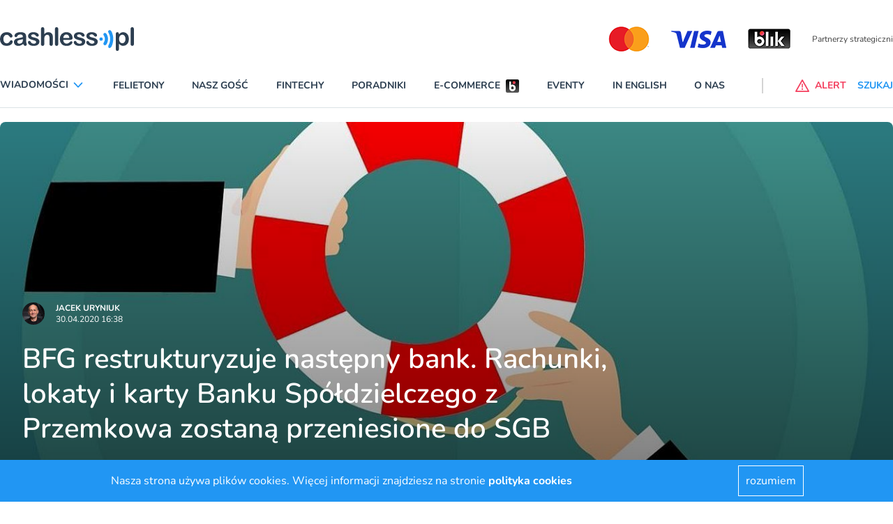

--- FILE ---
content_type: text/html; charset=utf-8
request_url: https://www.cashless.pl/7662-bs-w-przemkowie-restrukturyzacja-bfg
body_size: 126126
content:
<!DOCTYPE html><html lang="pl"><head><meta content="width=device-width,initial-scale=1" name="viewport" /><meta name="csrf-param" content="authenticity_token" />
<meta name="csrf-token" content="RelQLZUdJIlAzODfTK6eQ0Y8-DzdsQNyLmX1gF659NTWLspOe-EUkkudcyEiaMdiv5Tjpudqj_RJwk2XRgj4-g" /><link rel="stylesheet" href="https://cashless.b-cdn.net/assets/application-8fef53dc54e859a85cf1bc9976e2d38eb31fa68a83a3510a833726e2067ef108.css" media="all" data-turbolinks-track="reload" /><script src="https://cashless.b-cdn.net/assets/application-d9bf225c822f6cff6acee5d149fc6de42ed6c64659b3e3406ac244322013f3c4.js" data-turbo-track="reload" defer="defer"></script><link href="/manifest.json" rel="manifest" /><link href="https://cashless.b-cdn.net/images/icon-192x192.png" rel="apple-touch-icon" /><link as="font" crossorigin="" href="https://cashless.b-cdn.net/fonts/nunito-v25-latin-ext_latin-regular.woff2" rel="preload" type="font/woff2" /><link as="font" crossorigin="" href="https://cashless.b-cdn.net/fonts/nunito-v25-latin-ext_latin-600.woff2" rel="preload" type="font/woff2" /><link as="font" crossorigin="" href="https://cashless.b-cdn.net/fonts/nunito-v25-latin-ext_latin-700.woff2" rel="preload" type="font/woff2" /><link as="font" crossorigin="" href="https://cashless.b-cdn.net/fonts/nunito-v25-latin-ext_latin-italic.woff2" rel="preload" type="font/woff2" /><title>Cashless - BFG restrukturyzuje następny bank. Rachunki, lokaty i karty Banku Spółdzielczego z Przemkowa zostaną przeniesione do SGB</title><meta name="keywords" content="BFG, Bank Spółdzielczy w Przemkowie, restrukturyzacja, Bank Nowy BFG, SGB" /><meta name="description" content="BFG ogłosił drugą w ostatnim czasie przymusową restrukturyzację banku, tym razem chodzi o BS w Przemkowie." /><link href="/images/favicon.ico" rel="shortcut icon" type="image/vnd.microsoft.icon" /><script async="" data-account="G-21MZ9Z963X" id="gtag" src="https://www.googletagmanager.com/gtag/js?id=G-21MZ9Z963X"></script><meta property="og:title" content="BFG restrukturyzuje następny bank. Rachunki, lokaty i karty Banku Spółdzielczego z Przemkowa zostaną przeniesione do SGB" /><meta property="og:description" content="BFG ogłosił drugą w ostatnim czasie przymusową restrukturyzację banku, tym razem chodzi o BS w Przemkowie." /><meta property="og:image" content="https://s3.elibri.com.pl/cashless/system/uploads/post/main_image/7662/kolo_ratunkowe_cc0.jpg?X-Amz-Expires=600&amp;X-Amz-Date=20260129T065850Z&amp;X-Amz-Algorithm=AWS4-HMAC-SHA256&amp;X-Amz-Credential=cash_cNSA0CIo73pM%2F20260129%2Feu%2Fs3%2Faws4_request&amp;X-Amz-SignedHeaders=host&amp;X-Amz-Signature=e0e2685951c50f663deffc6f64ed821484984f61bae45e6eb2dc0967b1e32414" /><meta name="twitter:card" content="summary" /><meta name="twitter:description" content="BFG ogłosił drugą w ostatnim czasie przymusową restrukturyzację banku, tym razem chodzi o BS w Przemkowie." /><meta name="twitter:title" content="BFG restrukturyzuje następny bank. Rachunki, lokaty i karty Banku Spółdzielczego z Przemkowa zostaną przeniesione do SGB" /><meta name="twitter:image" content="https://s3.elibri.com.pl/cashless/system/uploads/post/main_image/7662/kolo_ratunkowe_cc0.jpg?X-Amz-Expires=600&amp;X-Amz-Date=20260129T065850Z&amp;X-Amz-Algorithm=AWS4-HMAC-SHA256&amp;X-Amz-Credential=cash_cNSA0CIo73pM%2F20260129%2Feu%2Fs3%2Faws4_request&amp;X-Amz-SignedHeaders=host&amp;X-Amz-Signature=e0e2685951c50f663deffc6f64ed821484984f61bae45e6eb2dc0967b1e32414" /><script type="application/ld+json">{
  "@context": "http://schema.org",
  "@type": "NewsArticle",
  "mainEntityOfPage": {
    "@type": "WebPage",
    "@id": "https://google.com/article"
  },
  "headline": "BFG restrukturyzuje następny bank. Rachunki, lokaty i karty Banku Spółdzielczego z Przemkowa zostaną przeniesione do SGB",
  "dateline": "Warszawa, PL",
  "image": [
    "https://s3.elibri.com.pl/cashless/system/uploads/post/main_image/7662/kolo_ratunkowe_cc0.jpg?X-Amz-Expires=600&X-Amz-Date=20260129T065850Z&X-Amz-Algorithm=AWS4-HMAC-SHA256&X-Amz-Credential=cash_cNSA0CIo73pM%2F20260129%2Feu%2Fs3%2Faws4_request&X-Amz-SignedHeaders=host&X-Amz-Signature=e0e2685951c50f663deffc6f64ed821484984f61bae45e6eb2dc0967b1e32414"
  ],
  "inLanguage": "pl",
  "datePublished": "2020-04-30 16:38:33 +0200",
  "dateModified": "2020-04-30 16:38:33 +0200",
  "description": "BFG ogłosił drugą w ostatnim czasie przymusową restrukturyzację banku, tym razem chodzi o BS w Przemkowie.",
  "articleBody": "Bankowy Fundusz Gwarancyjny, który zarządził restrukturyzację poinformował właśnie, że instytucja z Przemkowa nie miała szans na samodzielną egzystencję\n\nBFG ogłosił na swojej stronie internetowej decyzję o przymusowej restrukturyzacji kolejnego banku spółdzielczego, tym razem niewielkiej instytucji z Przemkowa. 2 maja jej zobowiązania zostaną przejęte przez spółdzielczą grupę SGB. BFG pisze w swoim komunikacie, że BS w Przemkowie miał 111 mln zł aktywów. Poziom jego kapitałów własnych był ujemny. Bank był bezpośrednio zagrożony upadłością i nie miał szans na samodzielną egzystencję.\r\n\r\nPrzeczytajcie także: Przymusowa restrukturyzacja PBS\r\n\r\nZ komunikatu BFG wynika ponadto, że bankowość elektroniczna i karty klientów BS w Przemkowie działają nieprzerwanie na dotychczasowych zasadach. Od najbliższego poniedziałku bank stanie się oddziałem SGB a jego klienci będą obsługiwani w dotychczasowej sieci placówek. BFG zapewnia, że posiadacze rachunków i lokat instytucji z Przemkowa nie muszą w związku z przymusową restrukturyzacją podejmować żadnych działań. Numery kont się nie zmieniają, karty zachowują ważność, system transakcyjny pozostaje ten sam.\r\n\r\nPrzeczytajcie także: Bank Nowy BFG ma już swoją stronę internetową\r\n\r\nOgłoszona dziś przymusowa restrukturyzacja to drugie takie postępowanie podejmowane przez BFG w ostatnim czasie. W połowie stycznia fundusz przeprowadził podobną operację przenosząc klientów Podkarpackiego Banku Spółdzielczego w Sanoku do Banku Nowego BFG, czyli utworzonej specjalnie w tym celu instytucji z kapitałem w wysokości 100 mln zł. Tamta operacja miała jednak zupełnie inną skalę. PBS miał aktywa w wysokości ok. 2,8 mld zł i był jednym z największych w Polsce banków spółdzielczych. Trudności gospodarcze spowodowane koronawirusem każą przypuszczać, że w najbliższym czasie takich przymusowych restrutkuryzacji będzie więcej.",
  "author": {
    "@type": "Person",
    "name": "Jacek Uryniuk"
  },
  "publisher": {
    "@type": "Organization",
    "name": "Cashless.pl",
    "logo": {
      "@type": "ImageObject",
      "url": "https://www.cashless.pl/images/logo.png"
    }
  }
}</script></head><body data-controller="alert search"><header>
  <div class="block xl:hidden">
    <ydiv class="container mx-auto 2xl:max-w-screen-xl transition-all duration-400" data-controller='accordion'>
  <div class="navbar xl:max-h-full" data-controller="mobile-menu" data-mobile-menu-target="nav">
    <div class="container 2xl:max-w-screen-xl relative xl:static mx-auto mt-6 bg-white">
      <nav class="grid grid-cols-7 sm:grid-cols-12 xl:flex xl:items-center xl:justify-between border-b border-line pb-5 mb-5 px-4 xl:px-0 nav-fix">
        <div class="transition transform xl:hidden order-1 xl:order-none col-span-4 sm:col-span-9">
          <a href="/" title="cashless.pl" class="block w-32"><svg xmlns="http://www.w3.org/2000/svg" width="100%" height="100%" viewBox="0 0 228 40"><g transform="translate(0)"><g transform="translate(0 0)"><path d="M568.585,11.638v.7a11.637,11.637,0,0,1,3.36-2.927,8.047,8.047,0,0,1,3.92-.941,9.237,9.237,0,0,1,4.864,1.359,9.4,9.4,0,0,1,3.5,3.937,14.062,14.062,0,0,1,1.295,6.167,15.066,15.066,0,0,1-.735,4.808,11.36,11.36,0,0,1-2.03,3.693,8.838,8.838,0,0,1-6.824,3.1,7.827,7.827,0,0,1-4.095-.976,11.384,11.384,0,0,1-3.15-2.857v8.537q0,3.763-2.73,3.763a2.167,2.167,0,0,1-2.135-.976A6.05,6.05,0,0,1,563.3,36.2V11.672a3.588,3.588,0,0,1,.7-2.4,2.46,2.46,0,0,1,1.925-.8,2.5,2.5,0,0,1,1.96.836,3.448,3.448,0,0,1,.7,2.334ZM579.748,19.9a9.922,9.922,0,0,0-.7-3.868,5.525,5.525,0,0,0-1.89-2.474,4.445,4.445,0,0,0-2.695-.871,5.154,5.154,0,0,0-3.99,1.847,8.014,8.014,0,0,0-1.61,5.436,7.765,7.765,0,0,0,1.61,5.261,5.078,5.078,0,0,0,3.99,1.882,4.516,4.516,0,0,0,2.625-.836,5.79,5.79,0,0,0,1.96-2.439,10.163,10.163,0,0,0,.7-3.937Zm8.714,8.188V3.449a3.728,3.728,0,0,1,.77-2.578A2.534,2.534,0,0,1,591.3,0a2.629,2.629,0,0,1,2.065.871,3.733,3.733,0,0,1,.8,2.578V28.084a3.673,3.673,0,0,1-.8,2.578,2.629,2.629,0,0,1-2.065.871,2.586,2.586,0,0,1-2.03-.906,3.589,3.589,0,0,1-.8-2.544Z" transform="translate(-366.167 0)" fill="#2c3e50" fill-rule="evenodd"/><path d="M104.953,28.432a11.637,11.637,0,0,1-3.044-8.467,14.352,14.352,0,0,1,.735-4.669,9.755,9.755,0,0,1,5.739-6.063,12.625,12.625,0,0,1,4.69-.836,11.115,11.115,0,0,1,5.739,1.393,9.111,9.111,0,0,1,3.57,3.624,9.425,9.425,0,0,1,1.19,4.53c0,1.428-.42,2.37-1.225,2.788a8.153,8.153,0,0,1-3.5.628H107.683a7.557,7.557,0,0,0,.77,3.414,5.264,5.264,0,0,0,2.03,2.23,5.53,5.53,0,0,0,2.8.767,6.132,6.132,0,0,0,1.854-.244,6.221,6.221,0,0,0,1.645-.731,15.821,15.821,0,0,0,1.47-1.08c.455-.383,1.015-.905,1.75-1.567a1.872,1.872,0,0,1,1.26-.383,2.167,2.167,0,0,1,1.435.487,1.731,1.731,0,0,1,.524,1.359,3.907,3.907,0,0,1-.594,1.812,6.776,6.776,0,0,1-1.821,1.952,10.173,10.173,0,0,1-3.08,1.568,13.207,13.207,0,0,1-4.234.627C109.818,31.568,106.983,30.523,104.953,28.432ZM109.328,13.8a7.409,7.409,0,0,0-1.645,4.321h10.323a6.9,6.9,0,0,0-1.574-4.355,4.655,4.655,0,0,0-3.6-1.428A4.555,4.555,0,0,0,109.328,13.8ZM69.712,28.119V3.449A3.847,3.847,0,0,1,70.447.871,2.534,2.534,0,0,1,72.512,0a2.56,2.56,0,0,1,2.1.871,3.848,3.848,0,0,1,.734,2.578v8.4a12.26,12.26,0,0,1,2.135-1.986,7.58,7.58,0,0,1,2.275-1.08,9.664,9.664,0,0,1,2.695-.349,8.15,8.15,0,0,1,3.85.906,6.6,6.6,0,0,1,2.624,2.648,6.018,6.018,0,0,1,.805,2.265,17.735,17.735,0,0,1,.21,2.892V28.014a3.911,3.911,0,0,1-.77,2.578,2.63,2.63,0,0,1-2.065.871q-2.834,0-2.834-3.449V18.467a8.954,8.954,0,0,0-.805-4.182,3.2,3.2,0,0,0-3.08-1.463,4.476,4.476,0,0,0-2.73.871,5,5,0,0,0-1.82,2.369,14.758,14.758,0,0,0-.455,4.53v7.526a3.788,3.788,0,0,1-.77,2.578,2.606,2.606,0,0,1-2.1.871C70.622,31.568,69.712,30.418,69.712,28.119Zm60.124,2.474a7.336,7.336,0,0,1-3.22-2.334,4.715,4.715,0,0,1-1.05-2.823,2.153,2.153,0,0,1,.665-1.6,2.275,2.275,0,0,1,1.68-.662,1.844,1.844,0,0,1,1.364.453,4.434,4.434,0,0,1,.91,1.219,6.322,6.322,0,0,0,2.1,2.265,6.42,6.42,0,0,0,3.325.767,4.665,4.665,0,0,0,2.8-.767,2.082,2.082,0,0,0,1.084-1.742,2.394,2.394,0,0,0-1.12-2.2,14.217,14.217,0,0,0-3.744-1.324,32.6,32.6,0,0,1-4.794-1.533,7.8,7.8,0,0,1-2.94-2.126,4.838,4.838,0,0,1-1.12-3.206,5.808,5.808,0,0,1,1.015-3.24,6.993,6.993,0,0,1,3.01-2.4,11.817,11.817,0,0,1,4.83-.906,15.215,15.215,0,0,1,3.955.454,10.478,10.478,0,0,1,2.939,1.219,5.608,5.608,0,0,1,1.785,1.707,3.264,3.264,0,0,1,.63,1.847,2.049,2.049,0,0,1-.665,1.6,2.54,2.54,0,0,1-1.855.628,2.437,2.437,0,0,1-1.5-.488,10.1,10.1,0,0,1-1.4-1.5,4.918,4.918,0,0,0-1.505-1.324,4.654,4.654,0,0,0-2.379-.488,4.5,4.5,0,0,0-2.555.662,1.952,1.952,0,0,0-1.015,1.638,1.78,1.78,0,0,0,.735,1.464,6.1,6.1,0,0,0,2.03.941c.84.244,2.03.557,3.5.906a18.2,18.2,0,0,1,4.34,1.533,7.112,7.112,0,0,1,2.554,2.126,4.388,4.388,0,0,1,.875,2.752,6.85,6.85,0,0,1-1.155,4.007,7.13,7.13,0,0,1-3.395,2.544,14.956,14.956,0,0,1-5.459.871A13.193,13.193,0,0,1,129.836,30.592Zm-78.006,0a7.337,7.337,0,0,1-3.22-2.334,4.715,4.715,0,0,1-1.05-2.823,2.153,2.153,0,0,1,.665-1.6,2.274,2.274,0,0,1,1.68-.662,1.844,1.844,0,0,1,1.364.453,4.434,4.434,0,0,1,.91,1.219,6.322,6.322,0,0,0,2.1,2.265,6.42,6.42,0,0,0,3.325.767,4.666,4.666,0,0,0,2.8-.767,2.082,2.082,0,0,0,1.084-1.742,2.394,2.394,0,0,0-1.12-2.2,14.22,14.22,0,0,0-3.745-1.324,32.6,32.6,0,0,1-4.794-1.533,7.8,7.8,0,0,1-2.94-2.126,4.838,4.838,0,0,1-1.12-3.206,5.808,5.808,0,0,1,1.015-3.24,6.993,6.993,0,0,1,3.01-2.4,11.814,11.814,0,0,1,4.83-.906,15.214,15.214,0,0,1,3.955.454A10.478,10.478,0,0,1,63.518,10.1,5.608,5.608,0,0,1,65.3,11.812a3.264,3.264,0,0,1,.63,1.847,2.049,2.049,0,0,1-.665,1.6,2.54,2.54,0,0,1-1.855.628,2.437,2.437,0,0,1-1.5-.488,10.11,10.11,0,0,1-1.4-1.5A4.919,4.919,0,0,0,59,12.579a4.655,4.655,0,0,0-2.38-.488,4.5,4.5,0,0,0-2.555.662,1.952,1.952,0,0,0-1.014,1.638,1.78,1.78,0,0,0,.734,1.464,6.1,6.1,0,0,0,2.03.941c.84.244,2.03.557,3.5.906a18.207,18.207,0,0,1,4.34,1.533,7.111,7.111,0,0,1,2.554,2.126,4.388,4.388,0,0,1,.875,2.752,6.85,6.85,0,0,1-1.155,4.007,7.129,7.129,0,0,1-3.395,2.544,14.954,14.954,0,0,1-5.459.871A13.193,13.193,0,0,1,51.829,30.592Zm-10.709.14a15.956,15.956,0,0,1-1.785-2.4,19.234,19.234,0,0,1-3.989,2.4,11.468,11.468,0,0,1-4.34.8,7.951,7.951,0,0,1-3.85-.871A6.38,6.38,0,0,1,24.6,28.328a6.087,6.087,0,0,1-.91-3.206,5.7,5.7,0,0,1,1.47-3.972,7.092,7.092,0,0,1,4.094-2.2c.35-.07,1.26-.279,2.695-.558s2.659-.557,3.675-.8,2.135-.523,3.324-.871a6.044,6.044,0,0,0-.909-3.311c-.525-.7-1.645-1.045-3.325-1.045a7.113,7.113,0,0,0-3.254.592,5.188,5.188,0,0,0-1.89,1.812,17.366,17.366,0,0,1-1.12,1.6,1.913,1.913,0,0,1-1.4.383,2.363,2.363,0,0,1-1.645-.628,2.058,2.058,0,0,1-.7-1.568,4.847,4.847,0,0,1,1.05-2.926A7.731,7.731,0,0,1,29.082,9.3,14.8,14.8,0,0,1,34.716,8.4a16.67,16.67,0,0,1,5.915.871,5.572,5.572,0,0,1,3.044,2.788,12.2,12.2,0,0,1,.875,5.087v3.379c0,.941,0,1.952-.035,3.1a11.469,11.469,0,0,0,.525,3.345,10.322,10.322,0,0,1,.525,2.23,2.166,2.166,0,0,1-.805,1.6,2.8,2.8,0,0,1-1.89.732A2.673,2.673,0,0,1,41.12,30.732Zm-5.81-9.651c-1.575.348-2.695.592-3.324.767a4.755,4.755,0,0,0-1.75.941,2.379,2.379,0,0,0-.841,1.951,2.807,2.807,0,0,0,.98,2.2,3.688,3.688,0,0,0,2.555.906,6.719,6.719,0,0,0,3.114-.731,4.9,4.9,0,0,0,2.1-1.916,8.582,8.582,0,0,0,.77-4.251v-.823A28.525,28.525,0,0,1,35.311,21.081Zm115.8,9.512a7.338,7.338,0,0,1-3.22-2.334,4.716,4.716,0,0,1-1.05-2.823,2.153,2.153,0,0,1,.665-1.6,2.275,2.275,0,0,1,1.68-.662,1.846,1.846,0,0,1,1.365.453,4.451,4.451,0,0,1,.91,1.219,6.32,6.32,0,0,0,2.1,2.265,6.421,6.421,0,0,0,3.325.767,4.666,4.666,0,0,0,2.8-.767,2.083,2.083,0,0,0,1.084-1.742,2.394,2.394,0,0,0-1.12-2.2,14.22,14.22,0,0,0-3.745-1.324,32.6,32.6,0,0,1-4.794-1.533,7.8,7.8,0,0,1-2.94-2.126,4.839,4.839,0,0,1-1.12-3.206,5.809,5.809,0,0,1,1.015-3.24,6.994,6.994,0,0,1,3.01-2.4,11.817,11.817,0,0,1,4.83-.906,15.215,15.215,0,0,1,3.955.454A10.464,10.464,0,0,1,162.8,10.1a5.606,5.606,0,0,1,1.785,1.707,3.264,3.264,0,0,1,.63,1.847,2.049,2.049,0,0,1-.665,1.6,2.538,2.538,0,0,1-1.854.628,2.437,2.437,0,0,1-1.505-.488,10.1,10.1,0,0,1-1.4-1.5,4.921,4.921,0,0,0-1.505-1.324,4.653,4.653,0,0,0-2.38-.488,4.494,4.494,0,0,0-2.554.662,1.952,1.952,0,0,0-1.015,1.638,1.781,1.781,0,0,0,.735,1.464,6.1,6.1,0,0,0,2.03.941c.84.244,2.03.557,3.5.906a18.193,18.193,0,0,1,4.34,1.533,7.1,7.1,0,0,1,2.554,2.126,4.387,4.387,0,0,1,.875,2.752,6.85,6.85,0,0,1-1.155,4.007,7.131,7.131,0,0,1-3.394,2.544,14.963,14.963,0,0,1-5.46.87A13.193,13.193,0,0,1,151.114,30.592Zm-56.834.035a3.856,3.856,0,0,1-.805-2.578V3.449a3.731,3.731,0,0,1,.77-2.578A2.534,2.534,0,0,1,96.31,0a2.628,2.628,0,0,1,2.064.871,3.731,3.731,0,0,1,.805,2.578V28.084a3.674,3.674,0,0,1-.805,2.579,2.63,2.63,0,0,1-2.064.87A2.585,2.585,0,0,1,94.28,30.627ZM2.975,28.4A11.257,11.257,0,0,1,0,20.175a13.347,13.347,0,0,1,1.365-6.168A9.764,9.764,0,0,1,5.284,9.861,12.29,12.29,0,0,1,11.444,8.4a11.68,11.68,0,0,1,4.06.662,9.816,9.816,0,0,1,3.114,1.672,8.576,8.576,0,0,1,1.96,2.161,4.342,4.342,0,0,1,.7,2.16,2.249,2.249,0,0,1-.77,1.742,2.724,2.724,0,0,1-1.855.7,1.927,1.927,0,0,1-1.19-.348,5.33,5.33,0,0,1-1.05-1.185,9.075,9.075,0,0,0-2.169-2.369,5.009,5.009,0,0,0-2.9-.8,4.935,4.935,0,0,0-4.06,1.952,8.306,8.306,0,0,0-1.54,5.366,10.8,10.8,0,0,0,.385,2.926,6.47,6.47,0,0,0,1.155,2.3A4.8,4.8,0,0,0,9.1,26.76a5.758,5.758,0,0,0,2.345.488,5.29,5.29,0,0,0,2.939-.8,7.018,7.018,0,0,0,2.17-2.4,5.976,5.976,0,0,1,1.12-1.5,2.2,2.2,0,0,1,1.47-.557,2.3,2.3,0,0,1,1.75.8,2.638,2.638,0,0,1,.665,1.707,4.933,4.933,0,0,1-.63,2.264A8.194,8.194,0,0,1,19,29.059,9.481,9.481,0,0,1,15.713,30.8a13.764,13.764,0,0,1-4.48.662C7.7,31.464,4.969,30.453,2.975,28.4Z" transform="translate(0 0.035)" fill="#2c3e50"/></g><g transform="translate(169.242 4.907)"><path d="M486.47,49.2a2.87,2.87,0,1,1-2.87,2.87,2.883,2.883,0,0,1,2.87-2.87Z" transform="translate(-483.6 -36.889)" fill="#2196f3" fill-rule="evenodd"/><path d="M504.695,27.9c-2.73,1.19-1.68,3.15-.525,5.144,3.43,5.809-.63,10.639-.98,11.759-.8,2.485,1.435,4.585,3.745,3.29,2.38-1.33,4.164-7.524,3.815-11.374-.28-3.185-2.555-10.359-6.054-8.819Z" transform="translate(-496.19 -22.906)" fill="#2196f3" fill-rule="evenodd"/><path d="M527.171,14.54c-4.2,2.835,3.15,5.074,2.135,16.623a19.788,19.788,0,0,1-2.52,8.049c-1.995,3.64.455,6.264,3.08,4.619,3.115-1.96,5.144-11.514,4.794-16.448-.245-3.6-2.765-16.028-7.489-12.844Z" transform="translate(-511.073 -14.023)" fill="#2196f3" fill-rule="evenodd"/></g></g></svg></a>
        </div>
        <div id="hamburger" class="relative xl:hidden arrow-accordion order-4 xl:order-none" data-action="click->mobile-menu#toggle" data-mobile-menu-target="menu">
          <div id="nav-icon3" data-mobile-menu-target="hamburger" class="absolute right-0 w-8 h-6 transiton transform duration-500 rotate-0 cursor-pointer">
            <span class="belt-1 belt-pseudo h-0.5 bg-bgcategory block absolute w-full max-w-rem2 rounded-xl opacity-100 left-0 transiota tion transform duration-300 re-0 top-0"></span>
            <span class="belt-2 belt-pseudo bg-bgcategory block absolute h-0.5 w-full max-w-rem2 rounded-xl opacity-100 left-0 transition transform duration-300 rotate-0 top-2"></span>
            <span class="belt-3 h-0.5 bg-bgcategory block absolute w-full max-w-rem1half rounded-xl opacity-100 left-0 transition transform duration-300 rotate-0 top-2"></span>
            <span class="belt-4 belt-pseudo h-0.5 bg-bgcategory block absolute w-full max-w-rem2 rounded-xl opacity-100 left-0 transition transform duration-300 rotate-0 top-4"></span>
          </div>
        </div>
        <ul class="overflow-hidden bg-white xl:overflow-visible xl:flex items-center justify-between w-full xl:pr-20 xl:mr-5 xl:border-r uppercase font-bold text-sm navbar max-h-0 left-0 xl:left-auto order-5 xl:order-none hidden" data-mobile-menu-target="maxmenu">
          <li class="logo-sticky transition-all duration-1000 transform scale-0 w-0 absolute left-full hidden">
            <a href="/" title="cashless.pl" class="w-0"><svg xmlns="http://www.w3.org/2000/svg" width="100%" height="100%" viewBox="0 0 228 40"><g transform="translate(0)"><g transform="translate(0 0)"><path d="M568.585,11.638v.7a11.637,11.637,0,0,1,3.36-2.927,8.047,8.047,0,0,1,3.92-.941,9.237,9.237,0,0,1,4.864,1.359,9.4,9.4,0,0,1,3.5,3.937,14.062,14.062,0,0,1,1.295,6.167,15.066,15.066,0,0,1-.735,4.808,11.36,11.36,0,0,1-2.03,3.693,8.838,8.838,0,0,1-6.824,3.1,7.827,7.827,0,0,1-4.095-.976,11.384,11.384,0,0,1-3.15-2.857v8.537q0,3.763-2.73,3.763a2.167,2.167,0,0,1-2.135-.976A6.05,6.05,0,0,1,563.3,36.2V11.672a3.588,3.588,0,0,1,.7-2.4,2.46,2.46,0,0,1,1.925-.8,2.5,2.5,0,0,1,1.96.836,3.448,3.448,0,0,1,.7,2.334ZM579.748,19.9a9.922,9.922,0,0,0-.7-3.868,5.525,5.525,0,0,0-1.89-2.474,4.445,4.445,0,0,0-2.695-.871,5.154,5.154,0,0,0-3.99,1.847,8.014,8.014,0,0,0-1.61,5.436,7.765,7.765,0,0,0,1.61,5.261,5.078,5.078,0,0,0,3.99,1.882,4.516,4.516,0,0,0,2.625-.836,5.79,5.79,0,0,0,1.96-2.439,10.163,10.163,0,0,0,.7-3.937Zm8.714,8.188V3.449a3.728,3.728,0,0,1,.77-2.578A2.534,2.534,0,0,1,591.3,0a2.629,2.629,0,0,1,2.065.871,3.733,3.733,0,0,1,.8,2.578V28.084a3.673,3.673,0,0,1-.8,2.578,2.629,2.629,0,0,1-2.065.871,2.586,2.586,0,0,1-2.03-.906,3.589,3.589,0,0,1-.8-2.544Z" transform="translate(-366.167 0)" fill="#2c3e50" fill-rule="evenodd"/><path d="M104.953,28.432a11.637,11.637,0,0,1-3.044-8.467,14.352,14.352,0,0,1,.735-4.669,9.755,9.755,0,0,1,5.739-6.063,12.625,12.625,0,0,1,4.69-.836,11.115,11.115,0,0,1,5.739,1.393,9.111,9.111,0,0,1,3.57,3.624,9.425,9.425,0,0,1,1.19,4.53c0,1.428-.42,2.37-1.225,2.788a8.153,8.153,0,0,1-3.5.628H107.683a7.557,7.557,0,0,0,.77,3.414,5.264,5.264,0,0,0,2.03,2.23,5.53,5.53,0,0,0,2.8.767,6.132,6.132,0,0,0,1.854-.244,6.221,6.221,0,0,0,1.645-.731,15.821,15.821,0,0,0,1.47-1.08c.455-.383,1.015-.905,1.75-1.567a1.872,1.872,0,0,1,1.26-.383,2.167,2.167,0,0,1,1.435.487,1.731,1.731,0,0,1,.524,1.359,3.907,3.907,0,0,1-.594,1.812,6.776,6.776,0,0,1-1.821,1.952,10.173,10.173,0,0,1-3.08,1.568,13.207,13.207,0,0,1-4.234.627C109.818,31.568,106.983,30.523,104.953,28.432ZM109.328,13.8a7.409,7.409,0,0,0-1.645,4.321h10.323a6.9,6.9,0,0,0-1.574-4.355,4.655,4.655,0,0,0-3.6-1.428A4.555,4.555,0,0,0,109.328,13.8ZM69.712,28.119V3.449A3.847,3.847,0,0,1,70.447.871,2.534,2.534,0,0,1,72.512,0a2.56,2.56,0,0,1,2.1.871,3.848,3.848,0,0,1,.734,2.578v8.4a12.26,12.26,0,0,1,2.135-1.986,7.58,7.58,0,0,1,2.275-1.08,9.664,9.664,0,0,1,2.695-.349,8.15,8.15,0,0,1,3.85.906,6.6,6.6,0,0,1,2.624,2.648,6.018,6.018,0,0,1,.805,2.265,17.735,17.735,0,0,1,.21,2.892V28.014a3.911,3.911,0,0,1-.77,2.578,2.63,2.63,0,0,1-2.065.871q-2.834,0-2.834-3.449V18.467a8.954,8.954,0,0,0-.805-4.182,3.2,3.2,0,0,0-3.08-1.463,4.476,4.476,0,0,0-2.73.871,5,5,0,0,0-1.82,2.369,14.758,14.758,0,0,0-.455,4.53v7.526a3.788,3.788,0,0,1-.77,2.578,2.606,2.606,0,0,1-2.1.871C70.622,31.568,69.712,30.418,69.712,28.119Zm60.124,2.474a7.336,7.336,0,0,1-3.22-2.334,4.715,4.715,0,0,1-1.05-2.823,2.153,2.153,0,0,1,.665-1.6,2.275,2.275,0,0,1,1.68-.662,1.844,1.844,0,0,1,1.364.453,4.434,4.434,0,0,1,.91,1.219,6.322,6.322,0,0,0,2.1,2.265,6.42,6.42,0,0,0,3.325.767,4.665,4.665,0,0,0,2.8-.767,2.082,2.082,0,0,0,1.084-1.742,2.394,2.394,0,0,0-1.12-2.2,14.217,14.217,0,0,0-3.744-1.324,32.6,32.6,0,0,1-4.794-1.533,7.8,7.8,0,0,1-2.94-2.126,4.838,4.838,0,0,1-1.12-3.206,5.808,5.808,0,0,1,1.015-3.24,6.993,6.993,0,0,1,3.01-2.4,11.817,11.817,0,0,1,4.83-.906,15.215,15.215,0,0,1,3.955.454,10.478,10.478,0,0,1,2.939,1.219,5.608,5.608,0,0,1,1.785,1.707,3.264,3.264,0,0,1,.63,1.847,2.049,2.049,0,0,1-.665,1.6,2.54,2.54,0,0,1-1.855.628,2.437,2.437,0,0,1-1.5-.488,10.1,10.1,0,0,1-1.4-1.5,4.918,4.918,0,0,0-1.505-1.324,4.654,4.654,0,0,0-2.379-.488,4.5,4.5,0,0,0-2.555.662,1.952,1.952,0,0,0-1.015,1.638,1.78,1.78,0,0,0,.735,1.464,6.1,6.1,0,0,0,2.03.941c.84.244,2.03.557,3.5.906a18.2,18.2,0,0,1,4.34,1.533,7.112,7.112,0,0,1,2.554,2.126,4.388,4.388,0,0,1,.875,2.752,6.85,6.85,0,0,1-1.155,4.007,7.13,7.13,0,0,1-3.395,2.544,14.956,14.956,0,0,1-5.459.871A13.193,13.193,0,0,1,129.836,30.592Zm-78.006,0a7.337,7.337,0,0,1-3.22-2.334,4.715,4.715,0,0,1-1.05-2.823,2.153,2.153,0,0,1,.665-1.6,2.274,2.274,0,0,1,1.68-.662,1.844,1.844,0,0,1,1.364.453,4.434,4.434,0,0,1,.91,1.219,6.322,6.322,0,0,0,2.1,2.265,6.42,6.42,0,0,0,3.325.767,4.666,4.666,0,0,0,2.8-.767,2.082,2.082,0,0,0,1.084-1.742,2.394,2.394,0,0,0-1.12-2.2,14.22,14.22,0,0,0-3.745-1.324,32.6,32.6,0,0,1-4.794-1.533,7.8,7.8,0,0,1-2.94-2.126,4.838,4.838,0,0,1-1.12-3.206,5.808,5.808,0,0,1,1.015-3.24,6.993,6.993,0,0,1,3.01-2.4,11.814,11.814,0,0,1,4.83-.906,15.214,15.214,0,0,1,3.955.454A10.478,10.478,0,0,1,63.518,10.1,5.608,5.608,0,0,1,65.3,11.812a3.264,3.264,0,0,1,.63,1.847,2.049,2.049,0,0,1-.665,1.6,2.54,2.54,0,0,1-1.855.628,2.437,2.437,0,0,1-1.5-.488,10.11,10.11,0,0,1-1.4-1.5A4.919,4.919,0,0,0,59,12.579a4.655,4.655,0,0,0-2.38-.488,4.5,4.5,0,0,0-2.555.662,1.952,1.952,0,0,0-1.014,1.638,1.78,1.78,0,0,0,.734,1.464,6.1,6.1,0,0,0,2.03.941c.84.244,2.03.557,3.5.906a18.207,18.207,0,0,1,4.34,1.533,7.111,7.111,0,0,1,2.554,2.126,4.388,4.388,0,0,1,.875,2.752,6.85,6.85,0,0,1-1.155,4.007,7.129,7.129,0,0,1-3.395,2.544,14.954,14.954,0,0,1-5.459.871A13.193,13.193,0,0,1,51.829,30.592Zm-10.709.14a15.956,15.956,0,0,1-1.785-2.4,19.234,19.234,0,0,1-3.989,2.4,11.468,11.468,0,0,1-4.34.8,7.951,7.951,0,0,1-3.85-.871A6.38,6.38,0,0,1,24.6,28.328a6.087,6.087,0,0,1-.91-3.206,5.7,5.7,0,0,1,1.47-3.972,7.092,7.092,0,0,1,4.094-2.2c.35-.07,1.26-.279,2.695-.558s2.659-.557,3.675-.8,2.135-.523,3.324-.871a6.044,6.044,0,0,0-.909-3.311c-.525-.7-1.645-1.045-3.325-1.045a7.113,7.113,0,0,0-3.254.592,5.188,5.188,0,0,0-1.89,1.812,17.366,17.366,0,0,1-1.12,1.6,1.913,1.913,0,0,1-1.4.383,2.363,2.363,0,0,1-1.645-.628,2.058,2.058,0,0,1-.7-1.568,4.847,4.847,0,0,1,1.05-2.926A7.731,7.731,0,0,1,29.082,9.3,14.8,14.8,0,0,1,34.716,8.4a16.67,16.67,0,0,1,5.915.871,5.572,5.572,0,0,1,3.044,2.788,12.2,12.2,0,0,1,.875,5.087v3.379c0,.941,0,1.952-.035,3.1a11.469,11.469,0,0,0,.525,3.345,10.322,10.322,0,0,1,.525,2.23,2.166,2.166,0,0,1-.805,1.6,2.8,2.8,0,0,1-1.89.732A2.673,2.673,0,0,1,41.12,30.732Zm-5.81-9.651c-1.575.348-2.695.592-3.324.767a4.755,4.755,0,0,0-1.75.941,2.379,2.379,0,0,0-.841,1.951,2.807,2.807,0,0,0,.98,2.2,3.688,3.688,0,0,0,2.555.906,6.719,6.719,0,0,0,3.114-.731,4.9,4.9,0,0,0,2.1-1.916,8.582,8.582,0,0,0,.77-4.251v-.823A28.525,28.525,0,0,1,35.311,21.081Zm115.8,9.512a7.338,7.338,0,0,1-3.22-2.334,4.716,4.716,0,0,1-1.05-2.823,2.153,2.153,0,0,1,.665-1.6,2.275,2.275,0,0,1,1.68-.662,1.846,1.846,0,0,1,1.365.453,4.451,4.451,0,0,1,.91,1.219,6.32,6.32,0,0,0,2.1,2.265,6.421,6.421,0,0,0,3.325.767,4.666,4.666,0,0,0,2.8-.767,2.083,2.083,0,0,0,1.084-1.742,2.394,2.394,0,0,0-1.12-2.2,14.22,14.22,0,0,0-3.745-1.324,32.6,32.6,0,0,1-4.794-1.533,7.8,7.8,0,0,1-2.94-2.126,4.839,4.839,0,0,1-1.12-3.206,5.809,5.809,0,0,1,1.015-3.24,6.994,6.994,0,0,1,3.01-2.4,11.817,11.817,0,0,1,4.83-.906,15.215,15.215,0,0,1,3.955.454A10.464,10.464,0,0,1,162.8,10.1a5.606,5.606,0,0,1,1.785,1.707,3.264,3.264,0,0,1,.63,1.847,2.049,2.049,0,0,1-.665,1.6,2.538,2.538,0,0,1-1.854.628,2.437,2.437,0,0,1-1.505-.488,10.1,10.1,0,0,1-1.4-1.5,4.921,4.921,0,0,0-1.505-1.324,4.653,4.653,0,0,0-2.38-.488,4.494,4.494,0,0,0-2.554.662,1.952,1.952,0,0,0-1.015,1.638,1.781,1.781,0,0,0,.735,1.464,6.1,6.1,0,0,0,2.03.941c.84.244,2.03.557,3.5.906a18.193,18.193,0,0,1,4.34,1.533,7.1,7.1,0,0,1,2.554,2.126,4.387,4.387,0,0,1,.875,2.752,6.85,6.85,0,0,1-1.155,4.007,7.131,7.131,0,0,1-3.394,2.544,14.963,14.963,0,0,1-5.46.87A13.193,13.193,0,0,1,151.114,30.592Zm-56.834.035a3.856,3.856,0,0,1-.805-2.578V3.449a3.731,3.731,0,0,1,.77-2.578A2.534,2.534,0,0,1,96.31,0a2.628,2.628,0,0,1,2.064.871,3.731,3.731,0,0,1,.805,2.578V28.084a3.674,3.674,0,0,1-.805,2.579,2.63,2.63,0,0,1-2.064.87A2.585,2.585,0,0,1,94.28,30.627ZM2.975,28.4A11.257,11.257,0,0,1,0,20.175a13.347,13.347,0,0,1,1.365-6.168A9.764,9.764,0,0,1,5.284,9.861,12.29,12.29,0,0,1,11.444,8.4a11.68,11.68,0,0,1,4.06.662,9.816,9.816,0,0,1,3.114,1.672,8.576,8.576,0,0,1,1.96,2.161,4.342,4.342,0,0,1,.7,2.16,2.249,2.249,0,0,1-.77,1.742,2.724,2.724,0,0,1-1.855.7,1.927,1.927,0,0,1-1.19-.348,5.33,5.33,0,0,1-1.05-1.185,9.075,9.075,0,0,0-2.169-2.369,5.009,5.009,0,0,0-2.9-.8,4.935,4.935,0,0,0-4.06,1.952,8.306,8.306,0,0,0-1.54,5.366,10.8,10.8,0,0,0,.385,2.926,6.47,6.47,0,0,0,1.155,2.3A4.8,4.8,0,0,0,9.1,26.76a5.758,5.758,0,0,0,2.345.488,5.29,5.29,0,0,0,2.939-.8,7.018,7.018,0,0,0,2.17-2.4,5.976,5.976,0,0,1,1.12-1.5,2.2,2.2,0,0,1,1.47-.557,2.3,2.3,0,0,1,1.75.8,2.638,2.638,0,0,1,.665,1.707,4.933,4.933,0,0,1-.63,2.264A8.194,8.194,0,0,1,19,29.059,9.481,9.481,0,0,1,15.713,30.8a13.764,13.764,0,0,1-4.48.662C7.7,31.464,4.969,30.453,2.975,28.4Z" transform="translate(0 0.035)" fill="#2c3e50"/></g><g transform="translate(169.242 4.907)"><path d="M486.47,49.2a2.87,2.87,0,1,1-2.87,2.87,2.883,2.883,0,0,1,2.87-2.87Z" transform="translate(-483.6 -36.889)" fill="#2196f3" fill-rule="evenodd"/><path d="M504.695,27.9c-2.73,1.19-1.68,3.15-.525,5.144,3.43,5.809-.63,10.639-.98,11.759-.8,2.485,1.435,4.585,3.745,3.29,2.38-1.33,4.164-7.524,3.815-11.374-.28-3.185-2.555-10.359-6.054-8.819Z" transform="translate(-496.19 -22.906)" fill="#2196f3" fill-rule="evenodd"/><path d="M527.171,14.54c-4.2,2.835,3.15,5.074,2.135,16.623a19.788,19.788,0,0,1-2.52,8.049c-1.995,3.64.455,6.264,3.08,4.619,3.115-1.96,5.144-11.514,4.794-16.448-.245-3.6-2.765-16.028-7.489-12.844Z" transform="translate(-511.073 -14.023)" fill="#2196f3" fill-rule="evenodd"/></g></g></svg></a>
          </li>
          <li class="accordion px-4 xl:px-0 py-3 xl:py-0 border-b xl:border-none text-darkgray">
            <div class="accordion-item" >
              <div class="accordion-item__title flex items-center accordion-item__title--menu hover:text-bgcategory cursor-pointer" data-action="click->accordion#toggle">
                <span class="accordion-item__span">Wiadomości</span>
                <div class="ml-1 w-5 fill-current fill-blue arrow-accordion"><?xml version="1.0" encoding="utf-8"?>
<svg xmlns="http://www.w3.org/2000/svg" xmlns:xlink="http://www.w3.org/1999/xlink" x="0px" y="0px"
	  viewBox="0 0 92 92" enable-background="new 0 0 92 92" xml:space="preserve">
<path d="M46,63c-1.1,0-2.1-0.4-2.9-1.2l-25-26c-1.5-1.6-1.5-4.1,0.1-5.7c1.6-1.5,4.1-1.5,5.7,0.1l22.1,23l22.1-23
	c1.5-1.6,4.1-1.6,5.7-0.1c1.6,1.5,1.6,4.1,0.1,5.7l-25,26C48.1,62.6,47.1,63,46,63z"/>
</svg>

                </div>
              </div>
              <div class="lg:absolute accordion-item__content accordion-item__content--menu bg-gray-200 xl:bg-white accordion-expaned lg:mt-4half overflow-auto shadow-bar" data-accordion-target="menu" data-mobile-menu-target="overflow">
                <div class="container lg:grid grid-cols-6 gap-4 px-4 py-4 lg:px-0 submenu-container mx-auto 2xl:max-w-screen-xl border-0 lg:border-t lg:border-line" data-mobile-menu-target="submenu">
                  <div>

                        <a class="block w-full mb-4 hover:text-bgcategory" href="/analizy">ANALIZY</a>

                        <a class="block w-full mb-4 hover:text-bgcategory" href="/aplikacje">APLIKACJE</a>

                        <a class="block w-full mb-4 hover:text-bgcategory" href="/bezpieczenstwo">BEZPIECZEŃSTWO</a>

                        <a class="block w-full mb-4 hover:text-bgcategory" href="/ciekawostki">CIEKAWOSTKI</a>

                        <a class="block w-full mb-4 hover:text-bgcategory" href="/e-commerce">E-COMMERCE</a>

                        <a class="block w-full mb-4 hover:text-bgcategory" href="/inni-napisali">INNI NAPISALI</a>

                        <a class="block w-full mb-4 hover:text-bgcategory" href="/insurtech">INSURTECH</a>

                        <a class="block w-full mb-4 hover:text-bgcategory" href="/karty">KARTY</a>

                        <a class="block w-full mb-4 hover:text-bgcategory" href="/konta">KONTA</a>

                        <a class="block w-full mb-4 hover:text-bgcategory" href="/ludzie">LUDZIE</a>

                        <a class="block w-full mb-4 hover:text-bgcategory" href="/patronaty">PATRONATY</a>

                        <a class="block w-full mb-4 hover:text-bgcategory" href="/prawo">PRAWO</a>

                        <a class="block w-full mb-4 hover:text-bgcategory" href="/promocje">PROMOCJE</a>

                        <a class="block w-full mb-4 hover:text-bgcategory" href="/platnosci-mobilne">PŁATNOŚCI MOBILNE</a>

                        <a class="block w-full mb-4 hover:text-bgcategory" href="/raporty-specjalne">RAPORTY SPECJALNE</a>

                        <a class="block w-full mb-4 hover:text-bgcategory" href="/temat-dnia">TEMAT DNIA</a>

                        <a class="block w-full mb-4 hover:text-bgcategory" href="/ubezpieczenia">UBEZPIECZENIA</a>
                  </div>
                </div>
              </div>
            </div>
          </li>
          <li class="px-4 xl:px-0 py-3 xl:py-0 border-b xl:border-none text-darkgray hover:text-bgcategory">
              <a href="/felietony" title="Felietony">Felietony</a>
          </li>
          <li class="px-4 xl:px-0 py-3 xl:py-0 border-b xl:border-none text-darkgray hover:text-bgcategory">
              <a href="/nasz-gosc" title="Nasz gość">Nasz gość</a>
          </li>
          <li class="px-4 xl:px-0 py-3 xl:py-0 border-b xl:border-none text-darkgray hover:text-bgcategory">
              <a href="/fintechy" title="Fintechy">Fintechy</a>
          </li>
          <li class="px-4 xl:px-0 py-3 xl:py-0 border-b xl:border-none text-darkgray hover:text-bgcategory">
              <a href="/poradniki" title="Poradniki">Poradniki</a>
          </li>
          <li class="flex items-center justify-between xl:justify-start px-4 xl:px-0 py-3 xl:py-0 border-b xl:border-none text-darkgray hover:text-bgcategory">
              <a href="/e-commerce" title="E-commerce">E-commerce</a>
              <div class="ml-2">
                <svg xmlns="http://www.w3.org/2000/svg" xmlns:xlink="http://www.w3.org/1999/xlink" width="19" height="19" viewBox="0 0 19 19">
  <defs>
    <clipPath id="clip-path">
      <path id="Path_15126" data-name="Path 15126" d="M147.559,269.965a2.153,2.153,0,0,0-2.153,2.151v14.7a2.152,2.152,0,0,0,2.153,2.151h14.693a2.152,2.152,0,0,0,2.153-2.151v-14.7a2.153,2.153,0,0,0-2.153-2.151Z" transform="translate(-145.406 -269.965)" fill="none"/>
    </clipPath>
    <linearGradient id="linear-gradient" x1="0.349" y1="1" x2="0.352" gradientUnits="objectBoundingBox">
      <stop offset="0" stop-color="#5a5a5a"/>
      <stop offset="0.419" stop-color="#303030"/>
      <stop offset="1"/>
    </linearGradient>
    <linearGradient id="linear-gradient-2" x2="1" y2="1" gradientUnits="objectBoundingBox">
      <stop offset="0" stop-color="#e52f08"/>
      <stop offset="1" stop-color="#e94f96"/>
    </linearGradient>
  </defs>
  <g id="blik" transform="translate(-145.406 -269.965)">
    <g id="Group_13106" data-name="Group 13106" transform="translate(145.406 269.965)" clip-path="url(#clip-path)">
      <rect id="Rectangle_3259" data-name="Rectangle 3259" width="19" height="19" transform="translate(0 0)" fill="url(#linear-gradient)"/>
    </g>
    <g id="Group_13115" data-name="Group 13115" transform="translate(150.339 272.316)">
      <path id="Path_15128" data-name="Path 15128" d="M168.933,285.989a4.55,4.55,0,0,0-2.16.542v-5.166h-2.408v9.19a4.567,4.567,0,1,0,4.568-4.566m0,6.765a2.2,2.2,0,1,1,2.2-2.2,2.2,2.2,0,0,1-2.2,2.2" transform="translate(-164.365 -280.749)" fill="#fff"/>
      <circle id="Ellipse_1" data-name="Ellipse 1" cx="2.153" cy="2.153" r="2.153" transform="translate(4.703)" fill="url(#linear-gradient-2)"/>
    </g>
    <path id="Path_15129" data-name="Path 15129" d="M182.916,280.865a2.154,2.154,0,1,0,2.153-2.154,2.154,2.154,0,0,0-2.153,2.154" transform="translate(-27.75 -6.47)" fill="none"/>
    <path id="Path_15130" data-name="Path 15130" d="M168.933,285.989a4.55,4.55,0,0,0-2.16.542v-5.166h-2.408v9.19a4.567,4.567,0,1,0,4.568-4.566m0,6.765a2.2,2.2,0,1,1,2.2-2.2,2.2,2.2,0,0,1-2.2,2.2" transform="translate(-14.026 -8.434)" fill="#fff"/>
  </g>
</svg>

              </div>
          </li>
          <li class="px-4 xl:px-0 py-3 xl:py-0 border-b xl:border-none text-darkgray hover:text-bgcategory">
              <a href="/events" title="Eventy">Eventy</a>
          </li>
          <li class="px-4 xl:px-0 py-3 xl:py-0 border-b xl:border-none text-darkgray hover:text-bgcategory">
              <a href="/in-english" title="In English">In English</a>
          </li>
          <li class="px-4 xl:px-0 py-3 xl:py-0 border-b xl:border-none text-darkgray hover:text-bgcategory">
            <a href="/o-nas" title="O nas">O nas</a>
          </li>
          <li class="xl:hidden px-4 border-b pt-4">
              <div class="swiper-container max-w-xs sm:max-w-sm w-80 sm:w-px610 max-h-16">
                <div class="swiper-wrapper">
                  <div class="swiper-slide flex items-center justify-end">
                    
                        <a href="https://www.mastercard.pl/pl-pl.html" title="" target="_blank" class="">
                          <img src="https://cashless-images.b-cdn.net/cashless/system/uploads/logo/file/1/master5487a8f1.png" width="90" height="64" alt=""></a>
                        </a>
                        <a href="https://www.visa.pl" title="" target="_blank" class="">
                          <img src="https://cashless-images.b-cdn.net/cashless/system/uploads/logo/file/2/visa6285e40e.png" width="110" height="64" alt=""></a>
                        </a>
                        <a href="https://blik.com" title="" target="_blank" class="">
                          <img src="https://cashless-images.b-cdn.net/cashless/system/uploads/logo/file/3/blikae7e31b4.png" width="91" height="64" alt=""></a>
                        </a>
                  </div>
                </div>
              </div>
          </li>
        </ul>
        <div class="order-6 xl:order-none flex items-center justify-end relative alert-nav">
          <div class="flex items-center justify-end lg:justify-start order-2 xl:order-none">
            <button data-alert-target="alert" data-action="click->alert#modal" class="flex items-center lg:mr-4 text-red-500 hover:text-redalert font-bold uppercase text-xs xl:text-sm focus:outline-none" title="Alert"><div class="sm:mr-2 w-5 fill-current fill-red hover:fill-redalert"><?xml version="1.0" encoding="utf-8"?>
<svg xmlns="http://www.w3.org/2000/svg" xmlns:xlink="http://www.w3.org/1999/xlink" x="0px" y="0px" viewBox="0 0 92 92" enable-background="new 0 0 92 92" xml:space="preserve">
<path id="XMLID_85_" d="M88,87H4c-1.4,0-2.7-0.8-3.5-2c-0.7-1.2-0.7-2.7,0-4l42-74c0.7-1.3,2-2,3.5-2s2.8,0.8,3.5,2l42,74
	c0.7,1.2,0.7,2.8,0,4C90.7,86.2,89.4,87,88,87z M10.9,79h70.3L46,17.1L10.9,79z M50,55.1V36.5c0-2.2-1.8-4-4-4s-4,1.8-4,4v18.6
	c0,2.2,1.8,4,4,4S50,57.3,50,55.1z M49.5,71.7c0.9-0.9,1.5-2.2,1.5-3.5c0-1.3-0.5-2.6-1.5-3.5c-0.9-0.9-2.2-1.5-3.5-1.5
	c-1.3,0-2.6,0.5-3.5,1.5c-0.9,0.9-1.5,2.2-1.5,3.5c0,1.3,0.5,2.6,1.5,3.5c0.9,0.9,2.2,1.5,3.5,1.5C47.3,73.2,48.6,72.6,49.5,71.7z"
	/>
</svg>
</div><span class="hidden xl:inline-block">ALERT</span></button>
          </div>
        </div>
        <div class="order-7 xl:order-none flex items-center justify-end">
          <div class="flex items-center justify-end lg:justify-start order-3 xl:order-none">
            <button data-search-target="search" data-action="click->search#modal" class="flex items-center text-bgcategory hover:text-hovcol font-bold uppercase text-xs xl:text-sm focus:outline-none" title="Szukaj"><div class="mr-2 w-5 fill-current fill-blue hover:fill-hovcol scale-mirror"><?xml version="1.0" encoding="utf-8"?>
<svg xmlns="http://www.w3.org/2000/svg" xmlns:xlink="http://www.w3.org/1999/xlink" x="0px" y="0px"
	 viewBox="0 0 92 92" enable-background="new 0 0 92 92" xml:space="preserve">
<path id="XMLID_1102_" d="M57.8,2.2c-17.1,0-31,14.1-31,31.3c0,7.3,2.5,13.9,6.6,19.3L4,82.6c-1.7,1.8-1.7,4.6,0,6.3
	c0.9,0.9,2,1.3,3.1,1.3c1.2,0,2.3-0.4,3.2-1.3l29.4-29.8c5.1,3.7,11.3,5.8,18,5.8c17.1,0,31-14.1,31-31.3S74.9,2.2,57.8,2.2z
	 M57.8,57c-12.7,0-23-10.5-23-23.4c0-12.9,10.3-23.4,23-23.4c12.7,0,23,10.5,23,23.4C80.8,46.5,70.5,57,57.8,57z M73.3,34
	c-0.2,1.7-1.7,3-3.4,3c-0.2,0-0.3,0-0.5,0c-1.9-0.3-3.2-2-3-3.9c0.7-5.2-5.1-7.9-5.4-8c-1.7-0.8-2.5-2.9-1.7-4.6s2.8-2.5,4.6-1.8
	C64.3,18.8,74.7,23.6,73.3,34z M66,41.6c0.7,0.7,1.2,1.8,1.2,2.8c0,1.1-0.4,2.1-1.2,2.8c-0.7,0.7-1.8,1.2-2.8,1.2
	c-1,0-2.1-0.4-2.8-1.2c-0.7-0.7-1.2-1.8-1.2-2.8c0-1,0.4-2.1,1.2-2.8c0.7-0.7,1.8-1.2,2.8-1.2C64.2,40.4,65.2,40.8,66,41.6z"/>
</svg>
</div><span class="hidden xl:inline-block">SZUKAJ</span></button>
          </div>
        </div>
      </nav>
    </div>
  </div>
  <div class="xl:hidden px-4">
      <div id="swiper-mobile" class="swiper-container mr-0 max-w-xs sm:max-w-sm w-80 sm:w-px610 max-h-16">
        <div class="swiper-wrapper">
          
              <div class="swiper-slide flex items-center justify-between">
                <div class="text-xs text-gray-700 mr-4 leading-5">Partnerzy strategiczni</div>
                  <a href="https://www.mastercard.pl/pl-pl.html" title="" target="_blank" class="">
                    <img src="https://cashless-images.b-cdn.net/cashless/system/uploads/logo/file/1/master5487a8f1.png" width="90" height="64" alt=""></a>
                  </a>
                  <a href="https://www.visa.pl" title="" target="_blank" class="">
                    <img src="https://cashless-images.b-cdn.net/cashless/system/uploads/logo/file/2/visa6285e40e.png" width="110" height="64" alt=""></a>
                  </a>
                  <a href="https://blik.com" title="" target="_blank" class="">
                    <img src="https://cashless-images.b-cdn.net/cashless/system/uploads/logo/file/3/blikae7e31b4.png" width="91" height="64" alt=""></a>
                  </a>
              </div>
              <div class="swiper-slide flex items-center justify-between">
                <div class="text-xs text-gray-700 mr-4 leading-5">Partnerzy wspierający</div>
                  <a href="https://www.kir.pl" title="" target="_blank" class="">
                    <img src="https://cashless-images.b-cdn.net/cashless/system/uploads/logo/file/4/kir3277e831.png" width="88" height="64" alt=""></a>
                  </a>
                  <a href="https://itcard.pl" title="" target="_blank" class="">
                    <img src="https://cashless-images.b-cdn.net/cashless/system/uploads/logo/file/5/itcd37c29e.png" width="127" height="64" alt=""></a>
                  </a>
                  <a href="https://www.polcard.pl/rozwiazania-platnicze/terminale-platnicze/" title="" target="_blank" class="">
                    <img src="https://cashless-images.b-cdn.net/cashless/system/uploads/logo/file/6/polcard3be11d81.png" width="110" height="64" alt=""></a>
                  </a>
              </div>
              <div class="swiper-slide flex items-center justify-between">
                <div class="text-xs text-gray-700 mr-4 leading-5">Partnerzy wspierający</div>
                  <a href="https://www.elavon.pl/index.html#cookieAccept" title="" target="_blank" class="">
                    <img src="https://cashless-images.b-cdn.net/cashless/system/uploads/logo/file/7/elavonec897ef4.png" width="104" height="64" alt=""></a>
                  </a>
                  <a href="https://www.hitachi.eu/pl-pl/" title="" target="_blank" class="">
                    <img src="https://cashless-images.b-cdn.net/cashless/system/uploads/logo/file/8/hitf73edb73.png" width="126" height="64" alt=""></a>
                  </a>
                  <a href="https://www.soonly.pl" title="" target="_blank" class="">
                    <img src="https://cashless-images.b-cdn.net/cashless/system/uploads/logo/file/9/soonly15158013.png" width="118" height="64" alt=""></a>
                  </a>
              </div>
              <div class="swiper-slide flex items-center justify-between">
                <div class="text-xs text-gray-700 mr-4 leading-5">Partnerzy wspierający</div>
                  <a href="https://autopay.pl" title="" target="_blank" class="">
                    <img src="https://cashless-images.b-cdn.net/cashless/system/uploads/logo/file/10/autopay36a0f88c.png" width="137" height="64" alt=""></a>
                  </a>
                  <a href="https://www.adyen.com/pl_PL/?utm_medium=Press&amp;utm_source=General&amp;utm_campaign=2024-09-01-XX-PL-Cashless-Partnership" title="" target="_blank" class="">
                    <img src="https://cashless-images.b-cdn.net/cashless/system/uploads/logo/file/11/adyen6edae85d.png" width="115" height="64" alt=""></a>
                  </a>
                  <a href="https://www.provident.pl" title="" target="_blank" class="">
                    <img src="https://cashless-images.b-cdn.net/cashless/system/uploads/logo/file/15/znaki_1587161c13.png" width="191" height="64" alt=""></a>
                  </a>
              </div>
              <div class="swiper-slide flex items-center justify-between">
                <div class="text-xs text-gray-700 mr-4 leading-5">Partnerzy merytoryczni</div>
                  <a href="https://zbp.pl" title="" target="_blank" class="">
                    <img src="https://cashless-images.b-cdn.net/cashless/system/uploads/logo/file/13/zbp93501f31.png" width="110" height="64" alt=""></a>
                  </a>
                  <a href="https://polskabezgotowkowa.pl" title="" target="_blank" class="">
                    <img src="https://cashless-images.b-cdn.net/cashless/system/uploads/logo/file/14/fundacja2e44b771.png" width="180" height="64" alt=""></a>
                  </a>
              </div>
        </div>
      </div>
  </div>
</div>

  </div>
  <div class="hidden xl:block">
    
<div class="container mx-auto 2xl:max-w-screen-xl transition-all duration-400" data-controller='fixed-menu accordion' data-action="scroll@window->fixed-menu#handle" data-fixed-menu-target="head">
  <div class="flex items-center justify-between my-6 top-bar hidden xl:flex">
    <h1 class="w-48"><a href="/" title="cashless.pl"><svg xmlns="http://www.w3.org/2000/svg" width="100%" height="100%" viewBox="0 0 228 40"><g transform="translate(0)"><g transform="translate(0 0)"><path d="M568.585,11.638v.7a11.637,11.637,0,0,1,3.36-2.927,8.047,8.047,0,0,1,3.92-.941,9.237,9.237,0,0,1,4.864,1.359,9.4,9.4,0,0,1,3.5,3.937,14.062,14.062,0,0,1,1.295,6.167,15.066,15.066,0,0,1-.735,4.808,11.36,11.36,0,0,1-2.03,3.693,8.838,8.838,0,0,1-6.824,3.1,7.827,7.827,0,0,1-4.095-.976,11.384,11.384,0,0,1-3.15-2.857v8.537q0,3.763-2.73,3.763a2.167,2.167,0,0,1-2.135-.976A6.05,6.05,0,0,1,563.3,36.2V11.672a3.588,3.588,0,0,1,.7-2.4,2.46,2.46,0,0,1,1.925-.8,2.5,2.5,0,0,1,1.96.836,3.448,3.448,0,0,1,.7,2.334ZM579.748,19.9a9.922,9.922,0,0,0-.7-3.868,5.525,5.525,0,0,0-1.89-2.474,4.445,4.445,0,0,0-2.695-.871,5.154,5.154,0,0,0-3.99,1.847,8.014,8.014,0,0,0-1.61,5.436,7.765,7.765,0,0,0,1.61,5.261,5.078,5.078,0,0,0,3.99,1.882,4.516,4.516,0,0,0,2.625-.836,5.79,5.79,0,0,0,1.96-2.439,10.163,10.163,0,0,0,.7-3.937Zm8.714,8.188V3.449a3.728,3.728,0,0,1,.77-2.578A2.534,2.534,0,0,1,591.3,0a2.629,2.629,0,0,1,2.065.871,3.733,3.733,0,0,1,.8,2.578V28.084a3.673,3.673,0,0,1-.8,2.578,2.629,2.629,0,0,1-2.065.871,2.586,2.586,0,0,1-2.03-.906,3.589,3.589,0,0,1-.8-2.544Z" transform="translate(-366.167 0)" fill="#2c3e50" fill-rule="evenodd"/><path d="M104.953,28.432a11.637,11.637,0,0,1-3.044-8.467,14.352,14.352,0,0,1,.735-4.669,9.755,9.755,0,0,1,5.739-6.063,12.625,12.625,0,0,1,4.69-.836,11.115,11.115,0,0,1,5.739,1.393,9.111,9.111,0,0,1,3.57,3.624,9.425,9.425,0,0,1,1.19,4.53c0,1.428-.42,2.37-1.225,2.788a8.153,8.153,0,0,1-3.5.628H107.683a7.557,7.557,0,0,0,.77,3.414,5.264,5.264,0,0,0,2.03,2.23,5.53,5.53,0,0,0,2.8.767,6.132,6.132,0,0,0,1.854-.244,6.221,6.221,0,0,0,1.645-.731,15.821,15.821,0,0,0,1.47-1.08c.455-.383,1.015-.905,1.75-1.567a1.872,1.872,0,0,1,1.26-.383,2.167,2.167,0,0,1,1.435.487,1.731,1.731,0,0,1,.524,1.359,3.907,3.907,0,0,1-.594,1.812,6.776,6.776,0,0,1-1.821,1.952,10.173,10.173,0,0,1-3.08,1.568,13.207,13.207,0,0,1-4.234.627C109.818,31.568,106.983,30.523,104.953,28.432ZM109.328,13.8a7.409,7.409,0,0,0-1.645,4.321h10.323a6.9,6.9,0,0,0-1.574-4.355,4.655,4.655,0,0,0-3.6-1.428A4.555,4.555,0,0,0,109.328,13.8ZM69.712,28.119V3.449A3.847,3.847,0,0,1,70.447.871,2.534,2.534,0,0,1,72.512,0a2.56,2.56,0,0,1,2.1.871,3.848,3.848,0,0,1,.734,2.578v8.4a12.26,12.26,0,0,1,2.135-1.986,7.58,7.58,0,0,1,2.275-1.08,9.664,9.664,0,0,1,2.695-.349,8.15,8.15,0,0,1,3.85.906,6.6,6.6,0,0,1,2.624,2.648,6.018,6.018,0,0,1,.805,2.265,17.735,17.735,0,0,1,.21,2.892V28.014a3.911,3.911,0,0,1-.77,2.578,2.63,2.63,0,0,1-2.065.871q-2.834,0-2.834-3.449V18.467a8.954,8.954,0,0,0-.805-4.182,3.2,3.2,0,0,0-3.08-1.463,4.476,4.476,0,0,0-2.73.871,5,5,0,0,0-1.82,2.369,14.758,14.758,0,0,0-.455,4.53v7.526a3.788,3.788,0,0,1-.77,2.578,2.606,2.606,0,0,1-2.1.871C70.622,31.568,69.712,30.418,69.712,28.119Zm60.124,2.474a7.336,7.336,0,0,1-3.22-2.334,4.715,4.715,0,0,1-1.05-2.823,2.153,2.153,0,0,1,.665-1.6,2.275,2.275,0,0,1,1.68-.662,1.844,1.844,0,0,1,1.364.453,4.434,4.434,0,0,1,.91,1.219,6.322,6.322,0,0,0,2.1,2.265,6.42,6.42,0,0,0,3.325.767,4.665,4.665,0,0,0,2.8-.767,2.082,2.082,0,0,0,1.084-1.742,2.394,2.394,0,0,0-1.12-2.2,14.217,14.217,0,0,0-3.744-1.324,32.6,32.6,0,0,1-4.794-1.533,7.8,7.8,0,0,1-2.94-2.126,4.838,4.838,0,0,1-1.12-3.206,5.808,5.808,0,0,1,1.015-3.24,6.993,6.993,0,0,1,3.01-2.4,11.817,11.817,0,0,1,4.83-.906,15.215,15.215,0,0,1,3.955.454,10.478,10.478,0,0,1,2.939,1.219,5.608,5.608,0,0,1,1.785,1.707,3.264,3.264,0,0,1,.63,1.847,2.049,2.049,0,0,1-.665,1.6,2.54,2.54,0,0,1-1.855.628,2.437,2.437,0,0,1-1.5-.488,10.1,10.1,0,0,1-1.4-1.5,4.918,4.918,0,0,0-1.505-1.324,4.654,4.654,0,0,0-2.379-.488,4.5,4.5,0,0,0-2.555.662,1.952,1.952,0,0,0-1.015,1.638,1.78,1.78,0,0,0,.735,1.464,6.1,6.1,0,0,0,2.03.941c.84.244,2.03.557,3.5.906a18.2,18.2,0,0,1,4.34,1.533,7.112,7.112,0,0,1,2.554,2.126,4.388,4.388,0,0,1,.875,2.752,6.85,6.85,0,0,1-1.155,4.007,7.13,7.13,0,0,1-3.395,2.544,14.956,14.956,0,0,1-5.459.871A13.193,13.193,0,0,1,129.836,30.592Zm-78.006,0a7.337,7.337,0,0,1-3.22-2.334,4.715,4.715,0,0,1-1.05-2.823,2.153,2.153,0,0,1,.665-1.6,2.274,2.274,0,0,1,1.68-.662,1.844,1.844,0,0,1,1.364.453,4.434,4.434,0,0,1,.91,1.219,6.322,6.322,0,0,0,2.1,2.265,6.42,6.42,0,0,0,3.325.767,4.666,4.666,0,0,0,2.8-.767,2.082,2.082,0,0,0,1.084-1.742,2.394,2.394,0,0,0-1.12-2.2,14.22,14.22,0,0,0-3.745-1.324,32.6,32.6,0,0,1-4.794-1.533,7.8,7.8,0,0,1-2.94-2.126,4.838,4.838,0,0,1-1.12-3.206,5.808,5.808,0,0,1,1.015-3.24,6.993,6.993,0,0,1,3.01-2.4,11.814,11.814,0,0,1,4.83-.906,15.214,15.214,0,0,1,3.955.454A10.478,10.478,0,0,1,63.518,10.1,5.608,5.608,0,0,1,65.3,11.812a3.264,3.264,0,0,1,.63,1.847,2.049,2.049,0,0,1-.665,1.6,2.54,2.54,0,0,1-1.855.628,2.437,2.437,0,0,1-1.5-.488,10.11,10.11,0,0,1-1.4-1.5A4.919,4.919,0,0,0,59,12.579a4.655,4.655,0,0,0-2.38-.488,4.5,4.5,0,0,0-2.555.662,1.952,1.952,0,0,0-1.014,1.638,1.78,1.78,0,0,0,.734,1.464,6.1,6.1,0,0,0,2.03.941c.84.244,2.03.557,3.5.906a18.207,18.207,0,0,1,4.34,1.533,7.111,7.111,0,0,1,2.554,2.126,4.388,4.388,0,0,1,.875,2.752,6.85,6.85,0,0,1-1.155,4.007,7.129,7.129,0,0,1-3.395,2.544,14.954,14.954,0,0,1-5.459.871A13.193,13.193,0,0,1,51.829,30.592Zm-10.709.14a15.956,15.956,0,0,1-1.785-2.4,19.234,19.234,0,0,1-3.989,2.4,11.468,11.468,0,0,1-4.34.8,7.951,7.951,0,0,1-3.85-.871A6.38,6.38,0,0,1,24.6,28.328a6.087,6.087,0,0,1-.91-3.206,5.7,5.7,0,0,1,1.47-3.972,7.092,7.092,0,0,1,4.094-2.2c.35-.07,1.26-.279,2.695-.558s2.659-.557,3.675-.8,2.135-.523,3.324-.871a6.044,6.044,0,0,0-.909-3.311c-.525-.7-1.645-1.045-3.325-1.045a7.113,7.113,0,0,0-3.254.592,5.188,5.188,0,0,0-1.89,1.812,17.366,17.366,0,0,1-1.12,1.6,1.913,1.913,0,0,1-1.4.383,2.363,2.363,0,0,1-1.645-.628,2.058,2.058,0,0,1-.7-1.568,4.847,4.847,0,0,1,1.05-2.926A7.731,7.731,0,0,1,29.082,9.3,14.8,14.8,0,0,1,34.716,8.4a16.67,16.67,0,0,1,5.915.871,5.572,5.572,0,0,1,3.044,2.788,12.2,12.2,0,0,1,.875,5.087v3.379c0,.941,0,1.952-.035,3.1a11.469,11.469,0,0,0,.525,3.345,10.322,10.322,0,0,1,.525,2.23,2.166,2.166,0,0,1-.805,1.6,2.8,2.8,0,0,1-1.89.732A2.673,2.673,0,0,1,41.12,30.732Zm-5.81-9.651c-1.575.348-2.695.592-3.324.767a4.755,4.755,0,0,0-1.75.941,2.379,2.379,0,0,0-.841,1.951,2.807,2.807,0,0,0,.98,2.2,3.688,3.688,0,0,0,2.555.906,6.719,6.719,0,0,0,3.114-.731,4.9,4.9,0,0,0,2.1-1.916,8.582,8.582,0,0,0,.77-4.251v-.823A28.525,28.525,0,0,1,35.311,21.081Zm115.8,9.512a7.338,7.338,0,0,1-3.22-2.334,4.716,4.716,0,0,1-1.05-2.823,2.153,2.153,0,0,1,.665-1.6,2.275,2.275,0,0,1,1.68-.662,1.846,1.846,0,0,1,1.365.453,4.451,4.451,0,0,1,.91,1.219,6.32,6.32,0,0,0,2.1,2.265,6.421,6.421,0,0,0,3.325.767,4.666,4.666,0,0,0,2.8-.767,2.083,2.083,0,0,0,1.084-1.742,2.394,2.394,0,0,0-1.12-2.2,14.22,14.22,0,0,0-3.745-1.324,32.6,32.6,0,0,1-4.794-1.533,7.8,7.8,0,0,1-2.94-2.126,4.839,4.839,0,0,1-1.12-3.206,5.809,5.809,0,0,1,1.015-3.24,6.994,6.994,0,0,1,3.01-2.4,11.817,11.817,0,0,1,4.83-.906,15.215,15.215,0,0,1,3.955.454A10.464,10.464,0,0,1,162.8,10.1a5.606,5.606,0,0,1,1.785,1.707,3.264,3.264,0,0,1,.63,1.847,2.049,2.049,0,0,1-.665,1.6,2.538,2.538,0,0,1-1.854.628,2.437,2.437,0,0,1-1.505-.488,10.1,10.1,0,0,1-1.4-1.5,4.921,4.921,0,0,0-1.505-1.324,4.653,4.653,0,0,0-2.38-.488,4.494,4.494,0,0,0-2.554.662,1.952,1.952,0,0,0-1.015,1.638,1.781,1.781,0,0,0,.735,1.464,6.1,6.1,0,0,0,2.03.941c.84.244,2.03.557,3.5.906a18.193,18.193,0,0,1,4.34,1.533,7.1,7.1,0,0,1,2.554,2.126,4.387,4.387,0,0,1,.875,2.752,6.85,6.85,0,0,1-1.155,4.007,7.131,7.131,0,0,1-3.394,2.544,14.963,14.963,0,0,1-5.46.87A13.193,13.193,0,0,1,151.114,30.592Zm-56.834.035a3.856,3.856,0,0,1-.805-2.578V3.449a3.731,3.731,0,0,1,.77-2.578A2.534,2.534,0,0,1,96.31,0a2.628,2.628,0,0,1,2.064.871,3.731,3.731,0,0,1,.805,2.578V28.084a3.674,3.674,0,0,1-.805,2.579,2.63,2.63,0,0,1-2.064.87A2.585,2.585,0,0,1,94.28,30.627ZM2.975,28.4A11.257,11.257,0,0,1,0,20.175a13.347,13.347,0,0,1,1.365-6.168A9.764,9.764,0,0,1,5.284,9.861,12.29,12.29,0,0,1,11.444,8.4a11.68,11.68,0,0,1,4.06.662,9.816,9.816,0,0,1,3.114,1.672,8.576,8.576,0,0,1,1.96,2.161,4.342,4.342,0,0,1,.7,2.16,2.249,2.249,0,0,1-.77,1.742,2.724,2.724,0,0,1-1.855.7,1.927,1.927,0,0,1-1.19-.348,5.33,5.33,0,0,1-1.05-1.185,9.075,9.075,0,0,0-2.169-2.369,5.009,5.009,0,0,0-2.9-.8,4.935,4.935,0,0,0-4.06,1.952,8.306,8.306,0,0,0-1.54,5.366,10.8,10.8,0,0,0,.385,2.926,6.47,6.47,0,0,0,1.155,2.3A4.8,4.8,0,0,0,9.1,26.76a5.758,5.758,0,0,0,2.345.488,5.29,5.29,0,0,0,2.939-.8,7.018,7.018,0,0,0,2.17-2.4,5.976,5.976,0,0,1,1.12-1.5,2.2,2.2,0,0,1,1.47-.557,2.3,2.3,0,0,1,1.75.8,2.638,2.638,0,0,1,.665,1.707,4.933,4.933,0,0,1-.63,2.264A8.194,8.194,0,0,1,19,29.059,9.481,9.481,0,0,1,15.713,30.8a13.764,13.764,0,0,1-4.48.662C7.7,31.464,4.969,30.453,2.975,28.4Z" transform="translate(0 0.035)" fill="#2c3e50"/></g><g transform="translate(169.242 4.907)"><path d="M486.47,49.2a2.87,2.87,0,1,1-2.87,2.87,2.883,2.883,0,0,1,2.87-2.87Z" transform="translate(-483.6 -36.889)" fill="#2196f3" fill-rule="evenodd"/><path d="M504.695,27.9c-2.73,1.19-1.68,3.15-.525,5.144,3.43,5.809-.63,10.639-.98,11.759-.8,2.485,1.435,4.585,3.745,3.29,2.38-1.33,4.164-7.524,3.815-11.374-.28-3.185-2.555-10.359-6.054-8.819Z" transform="translate(-496.19 -22.906)" fill="#2196f3" fill-rule="evenodd"/><path d="M527.171,14.54c-4.2,2.835,3.15,5.074,2.135,16.623a19.788,19.788,0,0,1-2.52,8.049c-1.995,3.64.455,6.264,3.08,4.619,3.115-1.96,5.144-11.514,4.794-16.448-.245-3.6-2.765-16.028-7.489-12.844Z" transform="translate(-511.073 -14.023)" fill="#2196f3" fill-rule="evenodd"/></g></g></svg></a></h1>
    <div class="hidden xl:block">
      <div class="swiper-container max-w-screen-sm max-h-16" id="swiper-desktop">
        <div class="swiper-wrapper">
          
              <div class="swiper-slide flex items-center justify-end">
                  <a href="https://www.mastercard.pl/pl-pl.html" title="" target="_blank" class="">
                    <img src="https://cashless-images.b-cdn.net/cashless/system/uploads/logo/file/1/master5487a8f1.png" width="90" height="64" alt=""></a>
                  </a>
                  <a href="https://www.visa.pl" title="" target="_blank" class="">
                    <img src="https://cashless-images.b-cdn.net/cashless/system/uploads/logo/file/2/visa6285e40e.png" width="110" height="64" alt=""></a>
                  </a>
                  <a href="https://blik.com" title="" target="_blank" class="">
                    <img src="https://cashless-images.b-cdn.net/cashless/system/uploads/logo/file/3/blikae7e31b4.png" width="91" height="64" alt=""></a>
                  </a>
                <div class="text-xs text-gray-700 ml-4">Partnerzy strategiczni</div>
              </div>
              <div class="swiper-slide flex items-center justify-end">
                  <a href="https://www.kir.pl" title="" target="_blank" class="">
                    <img src="https://cashless-images.b-cdn.net/cashless/system/uploads/logo/file/4/kir3277e831.png" width="88" height="64" alt=""></a>
                  </a>
                  <a href="https://itcard.pl" title="" target="_blank" class="">
                    <img src="https://cashless-images.b-cdn.net/cashless/system/uploads/logo/file/5/itcd37c29e.png" width="127" height="64" alt=""></a>
                  </a>
                  <a href="https://www.polcard.pl/rozwiazania-platnicze/terminale-platnicze/" title="" target="_blank" class="">
                    <img src="https://cashless-images.b-cdn.net/cashless/system/uploads/logo/file/6/polcard3be11d81.png" width="110" height="64" alt=""></a>
                  </a>
                <div class="text-xs text-gray-700 ml-4">Partnerzy wspierający</div>
              </div>
              <div class="swiper-slide flex items-center justify-end">
                  <a href="https://www.elavon.pl/index.html#cookieAccept" title="" target="_blank" class="">
                    <img src="https://cashless-images.b-cdn.net/cashless/system/uploads/logo/file/7/elavonec897ef4.png" width="104" height="64" alt=""></a>
                  </a>
                  <a href="https://www.hitachi.eu/pl-pl/" title="" target="_blank" class="">
                    <img src="https://cashless-images.b-cdn.net/cashless/system/uploads/logo/file/8/hitf73edb73.png" width="126" height="64" alt=""></a>
                  </a>
                  <a href="https://www.soonly.pl" title="" target="_blank" class="">
                    <img src="https://cashless-images.b-cdn.net/cashless/system/uploads/logo/file/9/soonly15158013.png" width="118" height="64" alt=""></a>
                  </a>
                <div class="text-xs text-gray-700 ml-4">Partnerzy wspierający</div>
              </div>
              <div class="swiper-slide flex items-center justify-end">
                  <a href="https://autopay.pl" title="" target="_blank" class="">
                    <img src="https://cashless-images.b-cdn.net/cashless/system/uploads/logo/file/10/autopay36a0f88c.png" width="137" height="64" alt=""></a>
                  </a>
                  <a href="https://www.adyen.com/pl_PL/?utm_medium=Press&amp;utm_source=General&amp;utm_campaign=2024-09-01-XX-PL-Cashless-Partnership" title="" target="_blank" class="">
                    <img src="https://cashless-images.b-cdn.net/cashless/system/uploads/logo/file/11/adyen6edae85d.png" width="115" height="64" alt=""></a>
                  </a>
                  <a href="https://www.provident.pl" title="" target="_blank" class="">
                    <img src="https://cashless-images.b-cdn.net/cashless/system/uploads/logo/file/15/znaki_1587161c13.png" width="191" height="64" alt=""></a>
                  </a>
                <div class="text-xs text-gray-700 ml-4">Partnerzy wspierający</div>
              </div>
              <div class="swiper-slide flex items-center justify-end">
                  <a href="https://zbp.pl" title="" target="_blank" class="">
                    <img src="https://cashless-images.b-cdn.net/cashless/system/uploads/logo/file/13/zbp93501f31.png" width="110" height="64" alt=""></a>
                  </a>
                  <a href="https://polskabezgotowkowa.pl" title="" target="_blank" class="">
                    <img src="https://cashless-images.b-cdn.net/cashless/system/uploads/logo/file/14/fundacja2e44b771.png" width="180" height="64" alt=""></a>
                  </a>
                <div class="text-xs text-gray-700 ml-4">Partnerzy merytoryczni</div>
              </div>
        </div>
      </div>
    </div>
  </div>

  <div class="navbar xl:max-h-full" data-controller="accordion" data-fixed-menu-target="nav" data-accordion-target="nav">
    <div class="container 2xl:max-w-screen-xl relative xl:static mx-auto mt-6 bg-white">
      <nav class="grid grid-cols-7 sm:grid-cols-12 xl:flex xl:items-center xl:justify-between border-b border-line pb-5 mb-5 px-4 xl:px-0 nav-fix">
        <div class="transition transform xl:hidden order-1 xl:order-none col-span-4 sm:col-span-9">
          <a href="/" title="cashless.pl" class="block w-32"><svg xmlns="http://www.w3.org/2000/svg" width="100%" height="100%" viewBox="0 0 228 40"><g transform="translate(0)"><g transform="translate(0 0)"><path d="M568.585,11.638v.7a11.637,11.637,0,0,1,3.36-2.927,8.047,8.047,0,0,1,3.92-.941,9.237,9.237,0,0,1,4.864,1.359,9.4,9.4,0,0,1,3.5,3.937,14.062,14.062,0,0,1,1.295,6.167,15.066,15.066,0,0,1-.735,4.808,11.36,11.36,0,0,1-2.03,3.693,8.838,8.838,0,0,1-6.824,3.1,7.827,7.827,0,0,1-4.095-.976,11.384,11.384,0,0,1-3.15-2.857v8.537q0,3.763-2.73,3.763a2.167,2.167,0,0,1-2.135-.976A6.05,6.05,0,0,1,563.3,36.2V11.672a3.588,3.588,0,0,1,.7-2.4,2.46,2.46,0,0,1,1.925-.8,2.5,2.5,0,0,1,1.96.836,3.448,3.448,0,0,1,.7,2.334ZM579.748,19.9a9.922,9.922,0,0,0-.7-3.868,5.525,5.525,0,0,0-1.89-2.474,4.445,4.445,0,0,0-2.695-.871,5.154,5.154,0,0,0-3.99,1.847,8.014,8.014,0,0,0-1.61,5.436,7.765,7.765,0,0,0,1.61,5.261,5.078,5.078,0,0,0,3.99,1.882,4.516,4.516,0,0,0,2.625-.836,5.79,5.79,0,0,0,1.96-2.439,10.163,10.163,0,0,0,.7-3.937Zm8.714,8.188V3.449a3.728,3.728,0,0,1,.77-2.578A2.534,2.534,0,0,1,591.3,0a2.629,2.629,0,0,1,2.065.871,3.733,3.733,0,0,1,.8,2.578V28.084a3.673,3.673,0,0,1-.8,2.578,2.629,2.629,0,0,1-2.065.871,2.586,2.586,0,0,1-2.03-.906,3.589,3.589,0,0,1-.8-2.544Z" transform="translate(-366.167 0)" fill="#2c3e50" fill-rule="evenodd"/><path d="M104.953,28.432a11.637,11.637,0,0,1-3.044-8.467,14.352,14.352,0,0,1,.735-4.669,9.755,9.755,0,0,1,5.739-6.063,12.625,12.625,0,0,1,4.69-.836,11.115,11.115,0,0,1,5.739,1.393,9.111,9.111,0,0,1,3.57,3.624,9.425,9.425,0,0,1,1.19,4.53c0,1.428-.42,2.37-1.225,2.788a8.153,8.153,0,0,1-3.5.628H107.683a7.557,7.557,0,0,0,.77,3.414,5.264,5.264,0,0,0,2.03,2.23,5.53,5.53,0,0,0,2.8.767,6.132,6.132,0,0,0,1.854-.244,6.221,6.221,0,0,0,1.645-.731,15.821,15.821,0,0,0,1.47-1.08c.455-.383,1.015-.905,1.75-1.567a1.872,1.872,0,0,1,1.26-.383,2.167,2.167,0,0,1,1.435.487,1.731,1.731,0,0,1,.524,1.359,3.907,3.907,0,0,1-.594,1.812,6.776,6.776,0,0,1-1.821,1.952,10.173,10.173,0,0,1-3.08,1.568,13.207,13.207,0,0,1-4.234.627C109.818,31.568,106.983,30.523,104.953,28.432ZM109.328,13.8a7.409,7.409,0,0,0-1.645,4.321h10.323a6.9,6.9,0,0,0-1.574-4.355,4.655,4.655,0,0,0-3.6-1.428A4.555,4.555,0,0,0,109.328,13.8ZM69.712,28.119V3.449A3.847,3.847,0,0,1,70.447.871,2.534,2.534,0,0,1,72.512,0a2.56,2.56,0,0,1,2.1.871,3.848,3.848,0,0,1,.734,2.578v8.4a12.26,12.26,0,0,1,2.135-1.986,7.58,7.58,0,0,1,2.275-1.08,9.664,9.664,0,0,1,2.695-.349,8.15,8.15,0,0,1,3.85.906,6.6,6.6,0,0,1,2.624,2.648,6.018,6.018,0,0,1,.805,2.265,17.735,17.735,0,0,1,.21,2.892V28.014a3.911,3.911,0,0,1-.77,2.578,2.63,2.63,0,0,1-2.065.871q-2.834,0-2.834-3.449V18.467a8.954,8.954,0,0,0-.805-4.182,3.2,3.2,0,0,0-3.08-1.463,4.476,4.476,0,0,0-2.73.871,5,5,0,0,0-1.82,2.369,14.758,14.758,0,0,0-.455,4.53v7.526a3.788,3.788,0,0,1-.77,2.578,2.606,2.606,0,0,1-2.1.871C70.622,31.568,69.712,30.418,69.712,28.119Zm60.124,2.474a7.336,7.336,0,0,1-3.22-2.334,4.715,4.715,0,0,1-1.05-2.823,2.153,2.153,0,0,1,.665-1.6,2.275,2.275,0,0,1,1.68-.662,1.844,1.844,0,0,1,1.364.453,4.434,4.434,0,0,1,.91,1.219,6.322,6.322,0,0,0,2.1,2.265,6.42,6.42,0,0,0,3.325.767,4.665,4.665,0,0,0,2.8-.767,2.082,2.082,0,0,0,1.084-1.742,2.394,2.394,0,0,0-1.12-2.2,14.217,14.217,0,0,0-3.744-1.324,32.6,32.6,0,0,1-4.794-1.533,7.8,7.8,0,0,1-2.94-2.126,4.838,4.838,0,0,1-1.12-3.206,5.808,5.808,0,0,1,1.015-3.24,6.993,6.993,0,0,1,3.01-2.4,11.817,11.817,0,0,1,4.83-.906,15.215,15.215,0,0,1,3.955.454,10.478,10.478,0,0,1,2.939,1.219,5.608,5.608,0,0,1,1.785,1.707,3.264,3.264,0,0,1,.63,1.847,2.049,2.049,0,0,1-.665,1.6,2.54,2.54,0,0,1-1.855.628,2.437,2.437,0,0,1-1.5-.488,10.1,10.1,0,0,1-1.4-1.5,4.918,4.918,0,0,0-1.505-1.324,4.654,4.654,0,0,0-2.379-.488,4.5,4.5,0,0,0-2.555.662,1.952,1.952,0,0,0-1.015,1.638,1.78,1.78,0,0,0,.735,1.464,6.1,6.1,0,0,0,2.03.941c.84.244,2.03.557,3.5.906a18.2,18.2,0,0,1,4.34,1.533,7.112,7.112,0,0,1,2.554,2.126,4.388,4.388,0,0,1,.875,2.752,6.85,6.85,0,0,1-1.155,4.007,7.13,7.13,0,0,1-3.395,2.544,14.956,14.956,0,0,1-5.459.871A13.193,13.193,0,0,1,129.836,30.592Zm-78.006,0a7.337,7.337,0,0,1-3.22-2.334,4.715,4.715,0,0,1-1.05-2.823,2.153,2.153,0,0,1,.665-1.6,2.274,2.274,0,0,1,1.68-.662,1.844,1.844,0,0,1,1.364.453,4.434,4.434,0,0,1,.91,1.219,6.322,6.322,0,0,0,2.1,2.265,6.42,6.42,0,0,0,3.325.767,4.666,4.666,0,0,0,2.8-.767,2.082,2.082,0,0,0,1.084-1.742,2.394,2.394,0,0,0-1.12-2.2,14.22,14.22,0,0,0-3.745-1.324,32.6,32.6,0,0,1-4.794-1.533,7.8,7.8,0,0,1-2.94-2.126,4.838,4.838,0,0,1-1.12-3.206,5.808,5.808,0,0,1,1.015-3.24,6.993,6.993,0,0,1,3.01-2.4,11.814,11.814,0,0,1,4.83-.906,15.214,15.214,0,0,1,3.955.454A10.478,10.478,0,0,1,63.518,10.1,5.608,5.608,0,0,1,65.3,11.812a3.264,3.264,0,0,1,.63,1.847,2.049,2.049,0,0,1-.665,1.6,2.54,2.54,0,0,1-1.855.628,2.437,2.437,0,0,1-1.5-.488,10.11,10.11,0,0,1-1.4-1.5A4.919,4.919,0,0,0,59,12.579a4.655,4.655,0,0,0-2.38-.488,4.5,4.5,0,0,0-2.555.662,1.952,1.952,0,0,0-1.014,1.638,1.78,1.78,0,0,0,.734,1.464,6.1,6.1,0,0,0,2.03.941c.84.244,2.03.557,3.5.906a18.207,18.207,0,0,1,4.34,1.533,7.111,7.111,0,0,1,2.554,2.126,4.388,4.388,0,0,1,.875,2.752,6.85,6.85,0,0,1-1.155,4.007,7.129,7.129,0,0,1-3.395,2.544,14.954,14.954,0,0,1-5.459.871A13.193,13.193,0,0,1,51.829,30.592Zm-10.709.14a15.956,15.956,0,0,1-1.785-2.4,19.234,19.234,0,0,1-3.989,2.4,11.468,11.468,0,0,1-4.34.8,7.951,7.951,0,0,1-3.85-.871A6.38,6.38,0,0,1,24.6,28.328a6.087,6.087,0,0,1-.91-3.206,5.7,5.7,0,0,1,1.47-3.972,7.092,7.092,0,0,1,4.094-2.2c.35-.07,1.26-.279,2.695-.558s2.659-.557,3.675-.8,2.135-.523,3.324-.871a6.044,6.044,0,0,0-.909-3.311c-.525-.7-1.645-1.045-3.325-1.045a7.113,7.113,0,0,0-3.254.592,5.188,5.188,0,0,0-1.89,1.812,17.366,17.366,0,0,1-1.12,1.6,1.913,1.913,0,0,1-1.4.383,2.363,2.363,0,0,1-1.645-.628,2.058,2.058,0,0,1-.7-1.568,4.847,4.847,0,0,1,1.05-2.926A7.731,7.731,0,0,1,29.082,9.3,14.8,14.8,0,0,1,34.716,8.4a16.67,16.67,0,0,1,5.915.871,5.572,5.572,0,0,1,3.044,2.788,12.2,12.2,0,0,1,.875,5.087v3.379c0,.941,0,1.952-.035,3.1a11.469,11.469,0,0,0,.525,3.345,10.322,10.322,0,0,1,.525,2.23,2.166,2.166,0,0,1-.805,1.6,2.8,2.8,0,0,1-1.89.732A2.673,2.673,0,0,1,41.12,30.732Zm-5.81-9.651c-1.575.348-2.695.592-3.324.767a4.755,4.755,0,0,0-1.75.941,2.379,2.379,0,0,0-.841,1.951,2.807,2.807,0,0,0,.98,2.2,3.688,3.688,0,0,0,2.555.906,6.719,6.719,0,0,0,3.114-.731,4.9,4.9,0,0,0,2.1-1.916,8.582,8.582,0,0,0,.77-4.251v-.823A28.525,28.525,0,0,1,35.311,21.081Zm115.8,9.512a7.338,7.338,0,0,1-3.22-2.334,4.716,4.716,0,0,1-1.05-2.823,2.153,2.153,0,0,1,.665-1.6,2.275,2.275,0,0,1,1.68-.662,1.846,1.846,0,0,1,1.365.453,4.451,4.451,0,0,1,.91,1.219,6.32,6.32,0,0,0,2.1,2.265,6.421,6.421,0,0,0,3.325.767,4.666,4.666,0,0,0,2.8-.767,2.083,2.083,0,0,0,1.084-1.742,2.394,2.394,0,0,0-1.12-2.2,14.22,14.22,0,0,0-3.745-1.324,32.6,32.6,0,0,1-4.794-1.533,7.8,7.8,0,0,1-2.94-2.126,4.839,4.839,0,0,1-1.12-3.206,5.809,5.809,0,0,1,1.015-3.24,6.994,6.994,0,0,1,3.01-2.4,11.817,11.817,0,0,1,4.83-.906,15.215,15.215,0,0,1,3.955.454A10.464,10.464,0,0,1,162.8,10.1a5.606,5.606,0,0,1,1.785,1.707,3.264,3.264,0,0,1,.63,1.847,2.049,2.049,0,0,1-.665,1.6,2.538,2.538,0,0,1-1.854.628,2.437,2.437,0,0,1-1.505-.488,10.1,10.1,0,0,1-1.4-1.5,4.921,4.921,0,0,0-1.505-1.324,4.653,4.653,0,0,0-2.38-.488,4.494,4.494,0,0,0-2.554.662,1.952,1.952,0,0,0-1.015,1.638,1.781,1.781,0,0,0,.735,1.464,6.1,6.1,0,0,0,2.03.941c.84.244,2.03.557,3.5.906a18.193,18.193,0,0,1,4.34,1.533,7.1,7.1,0,0,1,2.554,2.126,4.387,4.387,0,0,1,.875,2.752,6.85,6.85,0,0,1-1.155,4.007,7.131,7.131,0,0,1-3.394,2.544,14.963,14.963,0,0,1-5.46.87A13.193,13.193,0,0,1,151.114,30.592Zm-56.834.035a3.856,3.856,0,0,1-.805-2.578V3.449a3.731,3.731,0,0,1,.77-2.578A2.534,2.534,0,0,1,96.31,0a2.628,2.628,0,0,1,2.064.871,3.731,3.731,0,0,1,.805,2.578V28.084a3.674,3.674,0,0,1-.805,2.579,2.63,2.63,0,0,1-2.064.87A2.585,2.585,0,0,1,94.28,30.627ZM2.975,28.4A11.257,11.257,0,0,1,0,20.175a13.347,13.347,0,0,1,1.365-6.168A9.764,9.764,0,0,1,5.284,9.861,12.29,12.29,0,0,1,11.444,8.4a11.68,11.68,0,0,1,4.06.662,9.816,9.816,0,0,1,3.114,1.672,8.576,8.576,0,0,1,1.96,2.161,4.342,4.342,0,0,1,.7,2.16,2.249,2.249,0,0,1-.77,1.742,2.724,2.724,0,0,1-1.855.7,1.927,1.927,0,0,1-1.19-.348,5.33,5.33,0,0,1-1.05-1.185,9.075,9.075,0,0,0-2.169-2.369,5.009,5.009,0,0,0-2.9-.8,4.935,4.935,0,0,0-4.06,1.952,8.306,8.306,0,0,0-1.54,5.366,10.8,10.8,0,0,0,.385,2.926,6.47,6.47,0,0,0,1.155,2.3A4.8,4.8,0,0,0,9.1,26.76a5.758,5.758,0,0,0,2.345.488,5.29,5.29,0,0,0,2.939-.8,7.018,7.018,0,0,0,2.17-2.4,5.976,5.976,0,0,1,1.12-1.5,2.2,2.2,0,0,1,1.47-.557,2.3,2.3,0,0,1,1.75.8,2.638,2.638,0,0,1,.665,1.707,4.933,4.933,0,0,1-.63,2.264A8.194,8.194,0,0,1,19,29.059,9.481,9.481,0,0,1,15.713,30.8a13.764,13.764,0,0,1-4.48.662C7.7,31.464,4.969,30.453,2.975,28.4Z" transform="translate(0 0.035)" fill="#2c3e50"/></g><g transform="translate(169.242 4.907)"><path d="M486.47,49.2a2.87,2.87,0,1,1-2.87,2.87,2.883,2.883,0,0,1,2.87-2.87Z" transform="translate(-483.6 -36.889)" fill="#2196f3" fill-rule="evenodd"/><path d="M504.695,27.9c-2.73,1.19-1.68,3.15-.525,5.144,3.43,5.809-.63,10.639-.98,11.759-.8,2.485,1.435,4.585,3.745,3.29,2.38-1.33,4.164-7.524,3.815-11.374-.28-3.185-2.555-10.359-6.054-8.819Z" transform="translate(-496.19 -22.906)" fill="#2196f3" fill-rule="evenodd"/><path d="M527.171,14.54c-4.2,2.835,3.15,5.074,2.135,16.623a19.788,19.788,0,0,1-2.52,8.049c-1.995,3.64.455,6.264,3.08,4.619,3.115-1.96,5.144-11.514,4.794-16.448-.245-3.6-2.765-16.028-7.489-12.844Z" transform="translate(-511.073 -14.023)" fill="#2196f3" fill-rule="evenodd"/></g></g></svg></a>
        </div>
        <ul class="overflow-hidden bg-white xl:overflow-visible xl:flex items-center justify-between w-full xl:pr-20 xl:mr-5 xl:border-r uppercase font-bold text-sm navbar max-h-0 left-0 xl:left-auto order-5 xl:order-none hidden">
          <li class="logo-sticky transition-all duration-1000 transform scale-0 w-0 absolute left-full">
            <a href="/" title="cashless.pl" class="w-0"><svg xmlns="http://www.w3.org/2000/svg" width="100%" height="100%" viewBox="0 0 228 40"><g transform="translate(0)"><g transform="translate(0 0)"><path d="M568.585,11.638v.7a11.637,11.637,0,0,1,3.36-2.927,8.047,8.047,0,0,1,3.92-.941,9.237,9.237,0,0,1,4.864,1.359,9.4,9.4,0,0,1,3.5,3.937,14.062,14.062,0,0,1,1.295,6.167,15.066,15.066,0,0,1-.735,4.808,11.36,11.36,0,0,1-2.03,3.693,8.838,8.838,0,0,1-6.824,3.1,7.827,7.827,0,0,1-4.095-.976,11.384,11.384,0,0,1-3.15-2.857v8.537q0,3.763-2.73,3.763a2.167,2.167,0,0,1-2.135-.976A6.05,6.05,0,0,1,563.3,36.2V11.672a3.588,3.588,0,0,1,.7-2.4,2.46,2.46,0,0,1,1.925-.8,2.5,2.5,0,0,1,1.96.836,3.448,3.448,0,0,1,.7,2.334ZM579.748,19.9a9.922,9.922,0,0,0-.7-3.868,5.525,5.525,0,0,0-1.89-2.474,4.445,4.445,0,0,0-2.695-.871,5.154,5.154,0,0,0-3.99,1.847,8.014,8.014,0,0,0-1.61,5.436,7.765,7.765,0,0,0,1.61,5.261,5.078,5.078,0,0,0,3.99,1.882,4.516,4.516,0,0,0,2.625-.836,5.79,5.79,0,0,0,1.96-2.439,10.163,10.163,0,0,0,.7-3.937Zm8.714,8.188V3.449a3.728,3.728,0,0,1,.77-2.578A2.534,2.534,0,0,1,591.3,0a2.629,2.629,0,0,1,2.065.871,3.733,3.733,0,0,1,.8,2.578V28.084a3.673,3.673,0,0,1-.8,2.578,2.629,2.629,0,0,1-2.065.871,2.586,2.586,0,0,1-2.03-.906,3.589,3.589,0,0,1-.8-2.544Z" transform="translate(-366.167 0)" fill="#2c3e50" fill-rule="evenodd"/><path d="M104.953,28.432a11.637,11.637,0,0,1-3.044-8.467,14.352,14.352,0,0,1,.735-4.669,9.755,9.755,0,0,1,5.739-6.063,12.625,12.625,0,0,1,4.69-.836,11.115,11.115,0,0,1,5.739,1.393,9.111,9.111,0,0,1,3.57,3.624,9.425,9.425,0,0,1,1.19,4.53c0,1.428-.42,2.37-1.225,2.788a8.153,8.153,0,0,1-3.5.628H107.683a7.557,7.557,0,0,0,.77,3.414,5.264,5.264,0,0,0,2.03,2.23,5.53,5.53,0,0,0,2.8.767,6.132,6.132,0,0,0,1.854-.244,6.221,6.221,0,0,0,1.645-.731,15.821,15.821,0,0,0,1.47-1.08c.455-.383,1.015-.905,1.75-1.567a1.872,1.872,0,0,1,1.26-.383,2.167,2.167,0,0,1,1.435.487,1.731,1.731,0,0,1,.524,1.359,3.907,3.907,0,0,1-.594,1.812,6.776,6.776,0,0,1-1.821,1.952,10.173,10.173,0,0,1-3.08,1.568,13.207,13.207,0,0,1-4.234.627C109.818,31.568,106.983,30.523,104.953,28.432ZM109.328,13.8a7.409,7.409,0,0,0-1.645,4.321h10.323a6.9,6.9,0,0,0-1.574-4.355,4.655,4.655,0,0,0-3.6-1.428A4.555,4.555,0,0,0,109.328,13.8ZM69.712,28.119V3.449A3.847,3.847,0,0,1,70.447.871,2.534,2.534,0,0,1,72.512,0a2.56,2.56,0,0,1,2.1.871,3.848,3.848,0,0,1,.734,2.578v8.4a12.26,12.26,0,0,1,2.135-1.986,7.58,7.58,0,0,1,2.275-1.08,9.664,9.664,0,0,1,2.695-.349,8.15,8.15,0,0,1,3.85.906,6.6,6.6,0,0,1,2.624,2.648,6.018,6.018,0,0,1,.805,2.265,17.735,17.735,0,0,1,.21,2.892V28.014a3.911,3.911,0,0,1-.77,2.578,2.63,2.63,0,0,1-2.065.871q-2.834,0-2.834-3.449V18.467a8.954,8.954,0,0,0-.805-4.182,3.2,3.2,0,0,0-3.08-1.463,4.476,4.476,0,0,0-2.73.871,5,5,0,0,0-1.82,2.369,14.758,14.758,0,0,0-.455,4.53v7.526a3.788,3.788,0,0,1-.77,2.578,2.606,2.606,0,0,1-2.1.871C70.622,31.568,69.712,30.418,69.712,28.119Zm60.124,2.474a7.336,7.336,0,0,1-3.22-2.334,4.715,4.715,0,0,1-1.05-2.823,2.153,2.153,0,0,1,.665-1.6,2.275,2.275,0,0,1,1.68-.662,1.844,1.844,0,0,1,1.364.453,4.434,4.434,0,0,1,.91,1.219,6.322,6.322,0,0,0,2.1,2.265,6.42,6.42,0,0,0,3.325.767,4.665,4.665,0,0,0,2.8-.767,2.082,2.082,0,0,0,1.084-1.742,2.394,2.394,0,0,0-1.12-2.2,14.217,14.217,0,0,0-3.744-1.324,32.6,32.6,0,0,1-4.794-1.533,7.8,7.8,0,0,1-2.94-2.126,4.838,4.838,0,0,1-1.12-3.206,5.808,5.808,0,0,1,1.015-3.24,6.993,6.993,0,0,1,3.01-2.4,11.817,11.817,0,0,1,4.83-.906,15.215,15.215,0,0,1,3.955.454,10.478,10.478,0,0,1,2.939,1.219,5.608,5.608,0,0,1,1.785,1.707,3.264,3.264,0,0,1,.63,1.847,2.049,2.049,0,0,1-.665,1.6,2.54,2.54,0,0,1-1.855.628,2.437,2.437,0,0,1-1.5-.488,10.1,10.1,0,0,1-1.4-1.5,4.918,4.918,0,0,0-1.505-1.324,4.654,4.654,0,0,0-2.379-.488,4.5,4.5,0,0,0-2.555.662,1.952,1.952,0,0,0-1.015,1.638,1.78,1.78,0,0,0,.735,1.464,6.1,6.1,0,0,0,2.03.941c.84.244,2.03.557,3.5.906a18.2,18.2,0,0,1,4.34,1.533,7.112,7.112,0,0,1,2.554,2.126,4.388,4.388,0,0,1,.875,2.752,6.85,6.85,0,0,1-1.155,4.007,7.13,7.13,0,0,1-3.395,2.544,14.956,14.956,0,0,1-5.459.871A13.193,13.193,0,0,1,129.836,30.592Zm-78.006,0a7.337,7.337,0,0,1-3.22-2.334,4.715,4.715,0,0,1-1.05-2.823,2.153,2.153,0,0,1,.665-1.6,2.274,2.274,0,0,1,1.68-.662,1.844,1.844,0,0,1,1.364.453,4.434,4.434,0,0,1,.91,1.219,6.322,6.322,0,0,0,2.1,2.265,6.42,6.42,0,0,0,3.325.767,4.666,4.666,0,0,0,2.8-.767,2.082,2.082,0,0,0,1.084-1.742,2.394,2.394,0,0,0-1.12-2.2,14.22,14.22,0,0,0-3.745-1.324,32.6,32.6,0,0,1-4.794-1.533,7.8,7.8,0,0,1-2.94-2.126,4.838,4.838,0,0,1-1.12-3.206,5.808,5.808,0,0,1,1.015-3.24,6.993,6.993,0,0,1,3.01-2.4,11.814,11.814,0,0,1,4.83-.906,15.214,15.214,0,0,1,3.955.454A10.478,10.478,0,0,1,63.518,10.1,5.608,5.608,0,0,1,65.3,11.812a3.264,3.264,0,0,1,.63,1.847,2.049,2.049,0,0,1-.665,1.6,2.54,2.54,0,0,1-1.855.628,2.437,2.437,0,0,1-1.5-.488,10.11,10.11,0,0,1-1.4-1.5A4.919,4.919,0,0,0,59,12.579a4.655,4.655,0,0,0-2.38-.488,4.5,4.5,0,0,0-2.555.662,1.952,1.952,0,0,0-1.014,1.638,1.78,1.78,0,0,0,.734,1.464,6.1,6.1,0,0,0,2.03.941c.84.244,2.03.557,3.5.906a18.207,18.207,0,0,1,4.34,1.533,7.111,7.111,0,0,1,2.554,2.126,4.388,4.388,0,0,1,.875,2.752,6.85,6.85,0,0,1-1.155,4.007,7.129,7.129,0,0,1-3.395,2.544,14.954,14.954,0,0,1-5.459.871A13.193,13.193,0,0,1,51.829,30.592Zm-10.709.14a15.956,15.956,0,0,1-1.785-2.4,19.234,19.234,0,0,1-3.989,2.4,11.468,11.468,0,0,1-4.34.8,7.951,7.951,0,0,1-3.85-.871A6.38,6.38,0,0,1,24.6,28.328a6.087,6.087,0,0,1-.91-3.206,5.7,5.7,0,0,1,1.47-3.972,7.092,7.092,0,0,1,4.094-2.2c.35-.07,1.26-.279,2.695-.558s2.659-.557,3.675-.8,2.135-.523,3.324-.871a6.044,6.044,0,0,0-.909-3.311c-.525-.7-1.645-1.045-3.325-1.045a7.113,7.113,0,0,0-3.254.592,5.188,5.188,0,0,0-1.89,1.812,17.366,17.366,0,0,1-1.12,1.6,1.913,1.913,0,0,1-1.4.383,2.363,2.363,0,0,1-1.645-.628,2.058,2.058,0,0,1-.7-1.568,4.847,4.847,0,0,1,1.05-2.926A7.731,7.731,0,0,1,29.082,9.3,14.8,14.8,0,0,1,34.716,8.4a16.67,16.67,0,0,1,5.915.871,5.572,5.572,0,0,1,3.044,2.788,12.2,12.2,0,0,1,.875,5.087v3.379c0,.941,0,1.952-.035,3.1a11.469,11.469,0,0,0,.525,3.345,10.322,10.322,0,0,1,.525,2.23,2.166,2.166,0,0,1-.805,1.6,2.8,2.8,0,0,1-1.89.732A2.673,2.673,0,0,1,41.12,30.732Zm-5.81-9.651c-1.575.348-2.695.592-3.324.767a4.755,4.755,0,0,0-1.75.941,2.379,2.379,0,0,0-.841,1.951,2.807,2.807,0,0,0,.98,2.2,3.688,3.688,0,0,0,2.555.906,6.719,6.719,0,0,0,3.114-.731,4.9,4.9,0,0,0,2.1-1.916,8.582,8.582,0,0,0,.77-4.251v-.823A28.525,28.525,0,0,1,35.311,21.081Zm115.8,9.512a7.338,7.338,0,0,1-3.22-2.334,4.716,4.716,0,0,1-1.05-2.823,2.153,2.153,0,0,1,.665-1.6,2.275,2.275,0,0,1,1.68-.662,1.846,1.846,0,0,1,1.365.453,4.451,4.451,0,0,1,.91,1.219,6.32,6.32,0,0,0,2.1,2.265,6.421,6.421,0,0,0,3.325.767,4.666,4.666,0,0,0,2.8-.767,2.083,2.083,0,0,0,1.084-1.742,2.394,2.394,0,0,0-1.12-2.2,14.22,14.22,0,0,0-3.745-1.324,32.6,32.6,0,0,1-4.794-1.533,7.8,7.8,0,0,1-2.94-2.126,4.839,4.839,0,0,1-1.12-3.206,5.809,5.809,0,0,1,1.015-3.24,6.994,6.994,0,0,1,3.01-2.4,11.817,11.817,0,0,1,4.83-.906,15.215,15.215,0,0,1,3.955.454A10.464,10.464,0,0,1,162.8,10.1a5.606,5.606,0,0,1,1.785,1.707,3.264,3.264,0,0,1,.63,1.847,2.049,2.049,0,0,1-.665,1.6,2.538,2.538,0,0,1-1.854.628,2.437,2.437,0,0,1-1.505-.488,10.1,10.1,0,0,1-1.4-1.5,4.921,4.921,0,0,0-1.505-1.324,4.653,4.653,0,0,0-2.38-.488,4.494,4.494,0,0,0-2.554.662,1.952,1.952,0,0,0-1.015,1.638,1.781,1.781,0,0,0,.735,1.464,6.1,6.1,0,0,0,2.03.941c.84.244,2.03.557,3.5.906a18.193,18.193,0,0,1,4.34,1.533,7.1,7.1,0,0,1,2.554,2.126,4.387,4.387,0,0,1,.875,2.752,6.85,6.85,0,0,1-1.155,4.007,7.131,7.131,0,0,1-3.394,2.544,14.963,14.963,0,0,1-5.46.87A13.193,13.193,0,0,1,151.114,30.592Zm-56.834.035a3.856,3.856,0,0,1-.805-2.578V3.449a3.731,3.731,0,0,1,.77-2.578A2.534,2.534,0,0,1,96.31,0a2.628,2.628,0,0,1,2.064.871,3.731,3.731,0,0,1,.805,2.578V28.084a3.674,3.674,0,0,1-.805,2.579,2.63,2.63,0,0,1-2.064.87A2.585,2.585,0,0,1,94.28,30.627ZM2.975,28.4A11.257,11.257,0,0,1,0,20.175a13.347,13.347,0,0,1,1.365-6.168A9.764,9.764,0,0,1,5.284,9.861,12.29,12.29,0,0,1,11.444,8.4a11.68,11.68,0,0,1,4.06.662,9.816,9.816,0,0,1,3.114,1.672,8.576,8.576,0,0,1,1.96,2.161,4.342,4.342,0,0,1,.7,2.16,2.249,2.249,0,0,1-.77,1.742,2.724,2.724,0,0,1-1.855.7,1.927,1.927,0,0,1-1.19-.348,5.33,5.33,0,0,1-1.05-1.185,9.075,9.075,0,0,0-2.169-2.369,5.009,5.009,0,0,0-2.9-.8,4.935,4.935,0,0,0-4.06,1.952,8.306,8.306,0,0,0-1.54,5.366,10.8,10.8,0,0,0,.385,2.926,6.47,6.47,0,0,0,1.155,2.3A4.8,4.8,0,0,0,9.1,26.76a5.758,5.758,0,0,0,2.345.488,5.29,5.29,0,0,0,2.939-.8,7.018,7.018,0,0,0,2.17-2.4,5.976,5.976,0,0,1,1.12-1.5,2.2,2.2,0,0,1,1.47-.557,2.3,2.3,0,0,1,1.75.8,2.638,2.638,0,0,1,.665,1.707,4.933,4.933,0,0,1-.63,2.264A8.194,8.194,0,0,1,19,29.059,9.481,9.481,0,0,1,15.713,30.8a13.764,13.764,0,0,1-4.48.662C7.7,31.464,4.969,30.453,2.975,28.4Z" transform="translate(0 0.035)" fill="#2c3e50"/></g><g transform="translate(169.242 4.907)"><path d="M486.47,49.2a2.87,2.87,0,1,1-2.87,2.87,2.883,2.883,0,0,1,2.87-2.87Z" transform="translate(-483.6 -36.889)" fill="#2196f3" fill-rule="evenodd"/><path d="M504.695,27.9c-2.73,1.19-1.68,3.15-.525,5.144,3.43,5.809-.63,10.639-.98,11.759-.8,2.485,1.435,4.585,3.745,3.29,2.38-1.33,4.164-7.524,3.815-11.374-.28-3.185-2.555-10.359-6.054-8.819Z" transform="translate(-496.19 -22.906)" fill="#2196f3" fill-rule="evenodd"/><path d="M527.171,14.54c-4.2,2.835,3.15,5.074,2.135,16.623a19.788,19.788,0,0,1-2.52,8.049c-1.995,3.64.455,6.264,3.08,4.619,3.115-1.96,5.144-11.514,4.794-16.448-.245-3.6-2.765-16.028-7.489-12.844Z" transform="translate(-511.073 -14.023)" fill="#2196f3" fill-rule="evenodd"/></g></g></svg></a>
          </li>
          <li class="accordion px-4 xl:px-0 py-3 xl:py-0 border-b xl:border-none text-darkgray h-px67">
            <div class="accordion-item min-h-full mt-accItem" data-action="mouseover->accordion#openDesktopTab mouseout->accordion#closeDesktopTab">
              <div class="accordion-item__title flex items-center accordion-item__title--menu hover:text-bgcategory cursor-pointer" >
                <span class="accordion-item__span">Wiadomości</span>
                  <div class="ml-1 w-5 fill-current fill-blue arrow-accordion" data-accordion-target="arrow"><?xml version="1.0" encoding="utf-8"?>
<svg xmlns="http://www.w3.org/2000/svg" xmlns:xlink="http://www.w3.org/1999/xlink" x="0px" y="0px"
	  viewBox="0 0 92 92" enable-background="new 0 0 92 92" xml:space="preserve">
<path d="M46,63c-1.1,0-2.1-0.4-2.9-1.2l-25-26c-1.5-1.6-1.5-4.1,0.1-5.7c1.6-1.5,4.1-1.5,5.7,0.1l22.1,23l22.1-23
	c1.5-1.6,4.1-1.6,5.7-0.1c1.6,1.5,1.6,4.1,0.1,5.7l-25,26C48.1,62.6,47.1,63,46,63z"/>
</svg>

                </div>
              </div>
              <div class="lg:absolute accordion-item__content accordion-item__content--menu bg-gray-200 xl:bg-white accordion-expaned lg:mt-4half overflow-auto shadow-bar" data-accordion-target="menu">
                <div class="container lg:grid grid-cols-6 gap-4 px-4 py-4 lg:px-0 submenu-container mx-auto 2xl:max-w-screen-xl border-0 lg:border-t lg:border-line">


                    <div class="">
                        <a class="block w-full mb-4 hover:text-bgcategory" href="/analizy">ANALIZY</a>
                        <a class="block w-full mb-4 hover:text-bgcategory" href="/ciekawostki">CIEKAWOSTKI</a>
                        <a class="block w-full mb-4 hover:text-bgcategory" href="/insurtech">INSURTECH</a>
                        <a class="block w-full mb-4 hover:text-bgcategory" href="/ludzie">LUDZIE</a>
                        <a class="block w-full mb-4 hover:text-bgcategory" href="/promocje">PROMOCJE</a>
                        <a class="block w-full mb-4 hover:text-bgcategory" href="/temat-dnia">TEMAT DNIA</a>
                    </div>
                    <div class="">
                        <a class="block w-full mb-4 hover:text-bgcategory" href="/aplikacje">APLIKACJE</a>
                        <a class="block w-full mb-4 hover:text-bgcategory" href="/e-commerce">E-COMMERCE</a>
                        <a class="block w-full mb-4 hover:text-bgcategory" href="/karty">KARTY</a>
                        <a class="block w-full mb-4 hover:text-bgcategory" href="/patronaty">PATRONATY</a>
                        <a class="block w-full mb-4 hover:text-bgcategory" href="/platnosci-mobilne">PŁATNOŚCI MOBILNE</a>
                        <a class="block w-full mb-4 hover:text-bgcategory" href="/ubezpieczenia">UBEZPIECZENIA</a>
                    </div>
                    <div class="">
                        <a class="block w-full mb-4 hover:text-bgcategory" href="/bezpieczenstwo">BEZPIECZEŃSTWO</a>
                        <a class="block w-full mb-4 hover:text-bgcategory" href="/inni-napisali">INNI NAPISALI</a>
                        <a class="block w-full mb-4 hover:text-bgcategory" href="/konta">KONTA</a>
                        <a class="block w-full mb-4 hover:text-bgcategory" href="/prawo">PRAWO</a>
                        <a class="block w-full mb-4 hover:text-bgcategory" href="/raporty-specjalne">RAPORTY SPECJALNE</a>
                    </div>
                  <div class="hidden xl:block col-span-3 group">
                      <div class="mb-2">NAJCZĘŚCIEJ CZYTANE</div>
                      <div class="flex">
                        <div class="overflow-hidden rounded-lg min-w-px100 mr-4">
                          <img src="https://cashless-images.b-cdn.net/cashless/system/uploads/post/thumb_image/18258/iko_iko.webp" alt="" class="transition transform duration-500 flex items-center justify-center h-px60 object-cover mr-4 min-w-px100 rounded-lg group-hover:scale-110">
                        </div>
                        <div class="normal-case">
                          <div class="block font-semibold group-hover:text-hovcol mb-2">PKO BP wdrożył nową, dodatkową metodę potwierdzania przelewów – za pomocą selfie</div>
                          <div class="text-content font-normal"><p>Rozwiązanie ma na celu zwiększenie bezpieczeństwa środków klientów</p></div>
                          <a href="/18258-pko-bp-selfie-weryfikacja" class="flex items-center text-bgcategory text-sm font-bold mt-4" title="Czytaj więcej">Czytaj więcej <span class="block ml-1 w-4 fill-current fill-blue"><svg version="1.1" xmlns="http://www.w3.org/2000/svg" xmlns:xlink="http://www.w3.org/1999/xlink" x="0px" y="0px"
	 width="92px" height="92px" viewBox="0 0 92 92" enable-background="new 0 0 92 92" xml:space="preserve">
<path d="M82.8,48.8l-24.9,25c-0.8,0.8-1.8,1.2-2.8,1.2c-1,0-2-0.4-2.8-1.2c-1.6-1.6-1.6-4.1,0-5.7L70.4,50H12
	c-2.2,0-4-1.8-4-4c0-2.2,1.8-4,4-4h58.4L52.2,23.8c-1.6-1.6-1.6-4.1,0-5.7c1.6-1.6,4.1-1.6,5.7,0l24.9,25
	C84.4,44.7,84.4,47.3,82.8,48.8z"/>
</svg>
</span></a>
                        </div>
                      </div>
                  </div>
                </div>
              </div>
            </div>
          </li>
          <li class="px-4 xl:px-0 py-3 xl:py-0 border-b xl:border-none text-darkgray hover:text-bgcategory">
              <a href="/felietony" title="Felietony">Felietony</a>
          </li>
          <li class="px-4 xl:px-0 py-3 xl:py-0 border-b xl:border-none text-darkgray hover:text-bgcategory">
              <a href="/nasz-gosc" title="Nasz gość">Nasz gość</a>
          </li>
          <li class="px-4 xl:px-0 py-3 xl:py-0 border-b xl:border-none text-darkgray hover:text-bgcategory">
              <a href="/fintechy" title="Fintechy">Fintechy</a>
          </li>
          <li class="px-4 xl:px-0 py-3 xl:py-0 border-b xl:border-none text-darkgray hover:text-bgcategory">
              <a href="/poradniki" title="Poradniki">Poradniki</a>
          </li>
          <li class="flex items-center justify-between xl:justify-start px-4 xl:px-0 py-3 xl:py-0 border-b xl:border-none text-darkgray hover:text-bgcategory">
              <a href="/e-commerce" title="E-commerce">E-commerce</a>
              <div class="ml-2 w-5 fill-current">
                <svg xmlns="http://www.w3.org/2000/svg" width="19" height="19" viewBox="0 0 19 19"><defs><linearGradient id="b" x1=".349" y1="1" x2=".352" gradientUnits="objectBoundingBox"><stop offset="0" stop-color="#5a5a5a"/><stop offset=".419" stop-color="#303030"/><stop offset="1"/></linearGradient><linearGradient id="c" x2="1" y2="1" gradientUnits="objectBoundingBox"><stop offset="0" stop-color="#e52f08"/><stop offset="1" stop-color="#e94f96"/></linearGradient><clipPath id="a"><path data-name="Path 15126" d="M147.559 269.965a2.153 2.153 0 0 0-2.153 2.151v14.7a2.152 2.152 0 0 0 2.153 2.151h14.693a2.152 2.152 0 0 0 2.153-2.151v-14.7a2.153 2.153 0 0 0-2.153-2.151Z" transform="translate(-145.406 -269.965)" fill="none"/></clipPath></defs><g data-name="Group 13106" clip-path="url(#a)"><path data-name="Rectangle 3259" fill="url(#b)" d="M0 0h19v19H0z"/></g><g data-name="Group 13115" transform="translate(4.933 2.351)"><path data-name="Path 15128" d="M4.568 5.24a4.55 4.55 0 0 0-2.16.542V.616H0v9.19A4.567 4.567 0 1 0 4.568 5.24m0 6.765a2.2 2.2 0 1 1 2.2-2.2 2.2 2.2 0 0 1-2.2 2.2" fill="#fff"/><circle data-name="Ellipse 1" cx="2.153" cy="2.153" r="2.153" transform="translate(4.703)" fill="url(#c)"/></g><path data-name="Path 15129" d="M9.76 4.43a2.154 2.154 0 1 0 2.153-2.154A2.154 2.154 0 0 0 9.76 4.43" fill="none"/><path data-name="Path 15130" d="M9.501 7.59a4.55 4.55 0 0 0-2.16.542V2.966H4.933v9.19A4.567 4.567 0 1 0 9.501 7.59m0 6.765a2.2 2.2 0 1 1 2.2-2.2 2.2 2.2 0 0 1-2.2 2.2" fill="#fff"/></svg>
              </div>
          </li>
          <li class="px-4 xl:px-0 py-3 xl:py-0 border-b xl:border-none text-darkgray hover:text-bgcategory">
              <a href="/events" title="Eventy">Eventy</a>
          </li>
          <li class="px-4 xl:px-0 py-3 xl:py-0 border-b xl:border-none text-darkgray hover:text-bgcategory">
              <a href="/in-english" title="In English">In English</a>
          </li>
          <li class="px-4 xl:px-0 py-3 xl:py-0 border-b xl:border-none text-darkgray hover:text-bgcategory">
            <a href="/o-nas" title="O nas">O nas</a>
          </li>
        </ul>
        <div class="order-6 xl:order-none flex items-center justify-end relative alert-nav">
          <div class="flex items-center justify-end lg:justify-start order-2 xl:order-none">
            <button data-alert-target="alert" data-action="click->alert#modal" class="flex items-center lg:mr-4 text-red-500 hover:text-redalert font-bold uppercase text-xs xl:text-sm focus:outline-none" title="Alert"><div class="sm:mr-2 w-5 fill-current fill-red hover:fill-redalert"><?xml version="1.0" encoding="utf-8"?>
<svg xmlns="http://www.w3.org/2000/svg" xmlns:xlink="http://www.w3.org/1999/xlink" x="0px" y="0px" viewBox="0 0 92 92" enable-background="new 0 0 92 92" xml:space="preserve">
<path id="XMLID_85_" d="M88,87H4c-1.4,0-2.7-0.8-3.5-2c-0.7-1.2-0.7-2.7,0-4l42-74c0.7-1.3,2-2,3.5-2s2.8,0.8,3.5,2l42,74
	c0.7,1.2,0.7,2.8,0,4C90.7,86.2,89.4,87,88,87z M10.9,79h70.3L46,17.1L10.9,79z M50,55.1V36.5c0-2.2-1.8-4-4-4s-4,1.8-4,4v18.6
	c0,2.2,1.8,4,4,4S50,57.3,50,55.1z M49.5,71.7c0.9-0.9,1.5-2.2,1.5-3.5c0-1.3-0.5-2.6-1.5-3.5c-0.9-0.9-2.2-1.5-3.5-1.5
	c-1.3,0-2.6,0.5-3.5,1.5c-0.9,0.9-1.5,2.2-1.5,3.5c0,1.3,0.5,2.6,1.5,3.5c0.9,0.9,2.2,1.5,3.5,1.5C47.3,73.2,48.6,72.6,49.5,71.7z"
	/>
</svg>
</div><span class="hidden xl:inline-block">ALERT</span></button>
          </div>
        </div>
        <div class="order-7 xl:order-none flex items-center justify-end">
          <div class="flex items-center justify-end lg:justify-start order-3 xl:order-none">
            <button data-search-target="search" data-action="click->search#modal" class="flex items-center text-bgcategory hover:text-hovcol font-bold uppercase text-xs xl:text-sm focus:outline-none" title="Szukaj"><span class="hidden xl:inline-block">SZUKAJ</span></button>
          </div>
        </div>
      </nav>
    </div>
  </div>
</div>

  </div>

  <div data-search-target="modal" class="transition duration-400 opacity-0 overflow-x-hidden overflow-y-auto opacity-100 z-100 fixed -top-full right-0 bottom-0 left-0 bg-gray-100 search invisible">
  <div class="absolute top-0 w-full">
    <div class="flex">
      <div class="md:w-1/4 grow md:grow-0" data-action="click->search#close"></div>
      <div class="md:w-1/2 mt-64">
        <div data-search-target="close" data-action="click->search#close" class="closeModal absolute top-8 right-8 w-8 cursor-pointer fill-current fill-bgcategory hover:hovcol"><svg xmlns="http://www.w3.org/2000/svg" xmlns:xlink="http://www.w3.org/1999/xlink" x="0px" y="0px"
	 width="92px" height="92px" viewBox="0 0 92 92" enable-background="new 0 0 92 92" xml:space="preserve">
<path d="M70.7,64.3c1.8,1.8,1.8,4.6,0,6.4c-0.9,0.9-2,1.3-3.2,1.3c-1.2,0-2.3-0.4-3.2-1.3L46,52.4L27.7,70.7
	c-0.9,0.9-2,1.3-3.2,1.3s-2.3-0.4-3.2-1.3c-1.8-1.8-1.8-4.6,0-6.4L39.6,46L21.3,27.7c-1.8-1.8-1.8-4.6,0-6.4c1.8-1.8,4.6-1.8,6.4,0
	L46,39.6l18.3-18.3c1.8-1.8,4.6-1.8,6.4,0c1.8,1.8,1.8,4.6,0,6.4L52.4,46L70.7,64.3z"/>
</svg>
</div>
        <div title="cashless.pl" class="flex justify-center mx-auto mb-16 w-80"><svg xmlns="http://www.w3.org/2000/svg" width="100%" height="100%" viewBox="0 0 228 40"><g transform="translate(0)"><g transform="translate(0 0)"><path d="M568.585,11.638v.7a11.637,11.637,0,0,1,3.36-2.927,8.047,8.047,0,0,1,3.92-.941,9.237,9.237,0,0,1,4.864,1.359,9.4,9.4,0,0,1,3.5,3.937,14.062,14.062,0,0,1,1.295,6.167,15.066,15.066,0,0,1-.735,4.808,11.36,11.36,0,0,1-2.03,3.693,8.838,8.838,0,0,1-6.824,3.1,7.827,7.827,0,0,1-4.095-.976,11.384,11.384,0,0,1-3.15-2.857v8.537q0,3.763-2.73,3.763a2.167,2.167,0,0,1-2.135-.976A6.05,6.05,0,0,1,563.3,36.2V11.672a3.588,3.588,0,0,1,.7-2.4,2.46,2.46,0,0,1,1.925-.8,2.5,2.5,0,0,1,1.96.836,3.448,3.448,0,0,1,.7,2.334ZM579.748,19.9a9.922,9.922,0,0,0-.7-3.868,5.525,5.525,0,0,0-1.89-2.474,4.445,4.445,0,0,0-2.695-.871,5.154,5.154,0,0,0-3.99,1.847,8.014,8.014,0,0,0-1.61,5.436,7.765,7.765,0,0,0,1.61,5.261,5.078,5.078,0,0,0,3.99,1.882,4.516,4.516,0,0,0,2.625-.836,5.79,5.79,0,0,0,1.96-2.439,10.163,10.163,0,0,0,.7-3.937Zm8.714,8.188V3.449a3.728,3.728,0,0,1,.77-2.578A2.534,2.534,0,0,1,591.3,0a2.629,2.629,0,0,1,2.065.871,3.733,3.733,0,0,1,.8,2.578V28.084a3.673,3.673,0,0,1-.8,2.578,2.629,2.629,0,0,1-2.065.871,2.586,2.586,0,0,1-2.03-.906,3.589,3.589,0,0,1-.8-2.544Z" transform="translate(-366.167 0)" fill="#2c3e50" fill-rule="evenodd"/><path d="M104.953,28.432a11.637,11.637,0,0,1-3.044-8.467,14.352,14.352,0,0,1,.735-4.669,9.755,9.755,0,0,1,5.739-6.063,12.625,12.625,0,0,1,4.69-.836,11.115,11.115,0,0,1,5.739,1.393,9.111,9.111,0,0,1,3.57,3.624,9.425,9.425,0,0,1,1.19,4.53c0,1.428-.42,2.37-1.225,2.788a8.153,8.153,0,0,1-3.5.628H107.683a7.557,7.557,0,0,0,.77,3.414,5.264,5.264,0,0,0,2.03,2.23,5.53,5.53,0,0,0,2.8.767,6.132,6.132,0,0,0,1.854-.244,6.221,6.221,0,0,0,1.645-.731,15.821,15.821,0,0,0,1.47-1.08c.455-.383,1.015-.905,1.75-1.567a1.872,1.872,0,0,1,1.26-.383,2.167,2.167,0,0,1,1.435.487,1.731,1.731,0,0,1,.524,1.359,3.907,3.907,0,0,1-.594,1.812,6.776,6.776,0,0,1-1.821,1.952,10.173,10.173,0,0,1-3.08,1.568,13.207,13.207,0,0,1-4.234.627C109.818,31.568,106.983,30.523,104.953,28.432ZM109.328,13.8a7.409,7.409,0,0,0-1.645,4.321h10.323a6.9,6.9,0,0,0-1.574-4.355,4.655,4.655,0,0,0-3.6-1.428A4.555,4.555,0,0,0,109.328,13.8ZM69.712,28.119V3.449A3.847,3.847,0,0,1,70.447.871,2.534,2.534,0,0,1,72.512,0a2.56,2.56,0,0,1,2.1.871,3.848,3.848,0,0,1,.734,2.578v8.4a12.26,12.26,0,0,1,2.135-1.986,7.58,7.58,0,0,1,2.275-1.08,9.664,9.664,0,0,1,2.695-.349,8.15,8.15,0,0,1,3.85.906,6.6,6.6,0,0,1,2.624,2.648,6.018,6.018,0,0,1,.805,2.265,17.735,17.735,0,0,1,.21,2.892V28.014a3.911,3.911,0,0,1-.77,2.578,2.63,2.63,0,0,1-2.065.871q-2.834,0-2.834-3.449V18.467a8.954,8.954,0,0,0-.805-4.182,3.2,3.2,0,0,0-3.08-1.463,4.476,4.476,0,0,0-2.73.871,5,5,0,0,0-1.82,2.369,14.758,14.758,0,0,0-.455,4.53v7.526a3.788,3.788,0,0,1-.77,2.578,2.606,2.606,0,0,1-2.1.871C70.622,31.568,69.712,30.418,69.712,28.119Zm60.124,2.474a7.336,7.336,0,0,1-3.22-2.334,4.715,4.715,0,0,1-1.05-2.823,2.153,2.153,0,0,1,.665-1.6,2.275,2.275,0,0,1,1.68-.662,1.844,1.844,0,0,1,1.364.453,4.434,4.434,0,0,1,.91,1.219,6.322,6.322,0,0,0,2.1,2.265,6.42,6.42,0,0,0,3.325.767,4.665,4.665,0,0,0,2.8-.767,2.082,2.082,0,0,0,1.084-1.742,2.394,2.394,0,0,0-1.12-2.2,14.217,14.217,0,0,0-3.744-1.324,32.6,32.6,0,0,1-4.794-1.533,7.8,7.8,0,0,1-2.94-2.126,4.838,4.838,0,0,1-1.12-3.206,5.808,5.808,0,0,1,1.015-3.24,6.993,6.993,0,0,1,3.01-2.4,11.817,11.817,0,0,1,4.83-.906,15.215,15.215,0,0,1,3.955.454,10.478,10.478,0,0,1,2.939,1.219,5.608,5.608,0,0,1,1.785,1.707,3.264,3.264,0,0,1,.63,1.847,2.049,2.049,0,0,1-.665,1.6,2.54,2.54,0,0,1-1.855.628,2.437,2.437,0,0,1-1.5-.488,10.1,10.1,0,0,1-1.4-1.5,4.918,4.918,0,0,0-1.505-1.324,4.654,4.654,0,0,0-2.379-.488,4.5,4.5,0,0,0-2.555.662,1.952,1.952,0,0,0-1.015,1.638,1.78,1.78,0,0,0,.735,1.464,6.1,6.1,0,0,0,2.03.941c.84.244,2.03.557,3.5.906a18.2,18.2,0,0,1,4.34,1.533,7.112,7.112,0,0,1,2.554,2.126,4.388,4.388,0,0,1,.875,2.752,6.85,6.85,0,0,1-1.155,4.007,7.13,7.13,0,0,1-3.395,2.544,14.956,14.956,0,0,1-5.459.871A13.193,13.193,0,0,1,129.836,30.592Zm-78.006,0a7.337,7.337,0,0,1-3.22-2.334,4.715,4.715,0,0,1-1.05-2.823,2.153,2.153,0,0,1,.665-1.6,2.274,2.274,0,0,1,1.68-.662,1.844,1.844,0,0,1,1.364.453,4.434,4.434,0,0,1,.91,1.219,6.322,6.322,0,0,0,2.1,2.265,6.42,6.42,0,0,0,3.325.767,4.666,4.666,0,0,0,2.8-.767,2.082,2.082,0,0,0,1.084-1.742,2.394,2.394,0,0,0-1.12-2.2,14.22,14.22,0,0,0-3.745-1.324,32.6,32.6,0,0,1-4.794-1.533,7.8,7.8,0,0,1-2.94-2.126,4.838,4.838,0,0,1-1.12-3.206,5.808,5.808,0,0,1,1.015-3.24,6.993,6.993,0,0,1,3.01-2.4,11.814,11.814,0,0,1,4.83-.906,15.214,15.214,0,0,1,3.955.454A10.478,10.478,0,0,1,63.518,10.1,5.608,5.608,0,0,1,65.3,11.812a3.264,3.264,0,0,1,.63,1.847,2.049,2.049,0,0,1-.665,1.6,2.54,2.54,0,0,1-1.855.628,2.437,2.437,0,0,1-1.5-.488,10.11,10.11,0,0,1-1.4-1.5A4.919,4.919,0,0,0,59,12.579a4.655,4.655,0,0,0-2.38-.488,4.5,4.5,0,0,0-2.555.662,1.952,1.952,0,0,0-1.014,1.638,1.78,1.78,0,0,0,.734,1.464,6.1,6.1,0,0,0,2.03.941c.84.244,2.03.557,3.5.906a18.207,18.207,0,0,1,4.34,1.533,7.111,7.111,0,0,1,2.554,2.126,4.388,4.388,0,0,1,.875,2.752,6.85,6.85,0,0,1-1.155,4.007,7.129,7.129,0,0,1-3.395,2.544,14.954,14.954,0,0,1-5.459.871A13.193,13.193,0,0,1,51.829,30.592Zm-10.709.14a15.956,15.956,0,0,1-1.785-2.4,19.234,19.234,0,0,1-3.989,2.4,11.468,11.468,0,0,1-4.34.8,7.951,7.951,0,0,1-3.85-.871A6.38,6.38,0,0,1,24.6,28.328a6.087,6.087,0,0,1-.91-3.206,5.7,5.7,0,0,1,1.47-3.972,7.092,7.092,0,0,1,4.094-2.2c.35-.07,1.26-.279,2.695-.558s2.659-.557,3.675-.8,2.135-.523,3.324-.871a6.044,6.044,0,0,0-.909-3.311c-.525-.7-1.645-1.045-3.325-1.045a7.113,7.113,0,0,0-3.254.592,5.188,5.188,0,0,0-1.89,1.812,17.366,17.366,0,0,1-1.12,1.6,1.913,1.913,0,0,1-1.4.383,2.363,2.363,0,0,1-1.645-.628,2.058,2.058,0,0,1-.7-1.568,4.847,4.847,0,0,1,1.05-2.926A7.731,7.731,0,0,1,29.082,9.3,14.8,14.8,0,0,1,34.716,8.4a16.67,16.67,0,0,1,5.915.871,5.572,5.572,0,0,1,3.044,2.788,12.2,12.2,0,0,1,.875,5.087v3.379c0,.941,0,1.952-.035,3.1a11.469,11.469,0,0,0,.525,3.345,10.322,10.322,0,0,1,.525,2.23,2.166,2.166,0,0,1-.805,1.6,2.8,2.8,0,0,1-1.89.732A2.673,2.673,0,0,1,41.12,30.732Zm-5.81-9.651c-1.575.348-2.695.592-3.324.767a4.755,4.755,0,0,0-1.75.941,2.379,2.379,0,0,0-.841,1.951,2.807,2.807,0,0,0,.98,2.2,3.688,3.688,0,0,0,2.555.906,6.719,6.719,0,0,0,3.114-.731,4.9,4.9,0,0,0,2.1-1.916,8.582,8.582,0,0,0,.77-4.251v-.823A28.525,28.525,0,0,1,35.311,21.081Zm115.8,9.512a7.338,7.338,0,0,1-3.22-2.334,4.716,4.716,0,0,1-1.05-2.823,2.153,2.153,0,0,1,.665-1.6,2.275,2.275,0,0,1,1.68-.662,1.846,1.846,0,0,1,1.365.453,4.451,4.451,0,0,1,.91,1.219,6.32,6.32,0,0,0,2.1,2.265,6.421,6.421,0,0,0,3.325.767,4.666,4.666,0,0,0,2.8-.767,2.083,2.083,0,0,0,1.084-1.742,2.394,2.394,0,0,0-1.12-2.2,14.22,14.22,0,0,0-3.745-1.324,32.6,32.6,0,0,1-4.794-1.533,7.8,7.8,0,0,1-2.94-2.126,4.839,4.839,0,0,1-1.12-3.206,5.809,5.809,0,0,1,1.015-3.24,6.994,6.994,0,0,1,3.01-2.4,11.817,11.817,0,0,1,4.83-.906,15.215,15.215,0,0,1,3.955.454A10.464,10.464,0,0,1,162.8,10.1a5.606,5.606,0,0,1,1.785,1.707,3.264,3.264,0,0,1,.63,1.847,2.049,2.049,0,0,1-.665,1.6,2.538,2.538,0,0,1-1.854.628,2.437,2.437,0,0,1-1.505-.488,10.1,10.1,0,0,1-1.4-1.5,4.921,4.921,0,0,0-1.505-1.324,4.653,4.653,0,0,0-2.38-.488,4.494,4.494,0,0,0-2.554.662,1.952,1.952,0,0,0-1.015,1.638,1.781,1.781,0,0,0,.735,1.464,6.1,6.1,0,0,0,2.03.941c.84.244,2.03.557,3.5.906a18.193,18.193,0,0,1,4.34,1.533,7.1,7.1,0,0,1,2.554,2.126,4.387,4.387,0,0,1,.875,2.752,6.85,6.85,0,0,1-1.155,4.007,7.131,7.131,0,0,1-3.394,2.544,14.963,14.963,0,0,1-5.46.87A13.193,13.193,0,0,1,151.114,30.592Zm-56.834.035a3.856,3.856,0,0,1-.805-2.578V3.449a3.731,3.731,0,0,1,.77-2.578A2.534,2.534,0,0,1,96.31,0a2.628,2.628,0,0,1,2.064.871,3.731,3.731,0,0,1,.805,2.578V28.084a3.674,3.674,0,0,1-.805,2.579,2.63,2.63,0,0,1-2.064.87A2.585,2.585,0,0,1,94.28,30.627ZM2.975,28.4A11.257,11.257,0,0,1,0,20.175a13.347,13.347,0,0,1,1.365-6.168A9.764,9.764,0,0,1,5.284,9.861,12.29,12.29,0,0,1,11.444,8.4a11.68,11.68,0,0,1,4.06.662,9.816,9.816,0,0,1,3.114,1.672,8.576,8.576,0,0,1,1.96,2.161,4.342,4.342,0,0,1,.7,2.16,2.249,2.249,0,0,1-.77,1.742,2.724,2.724,0,0,1-1.855.7,1.927,1.927,0,0,1-1.19-.348,5.33,5.33,0,0,1-1.05-1.185,9.075,9.075,0,0,0-2.169-2.369,5.009,5.009,0,0,0-2.9-.8,4.935,4.935,0,0,0-4.06,1.952,8.306,8.306,0,0,0-1.54,5.366,10.8,10.8,0,0,0,.385,2.926,6.47,6.47,0,0,0,1.155,2.3A4.8,4.8,0,0,0,9.1,26.76a5.758,5.758,0,0,0,2.345.488,5.29,5.29,0,0,0,2.939-.8,7.018,7.018,0,0,0,2.17-2.4,5.976,5.976,0,0,1,1.12-1.5,2.2,2.2,0,0,1,1.47-.557,2.3,2.3,0,0,1,1.75.8,2.638,2.638,0,0,1,.665,1.707,4.933,4.933,0,0,1-.63,2.264A8.194,8.194,0,0,1,19,29.059,9.481,9.481,0,0,1,15.713,30.8a13.764,13.764,0,0,1-4.48.662C7.7,31.464,4.969,30.453,2.975,28.4Z" transform="translate(0 0.035)" fill="#2c3e50"/></g><g transform="translate(169.242 4.907)"><path d="M486.47,49.2a2.87,2.87,0,1,1-2.87,2.87,2.883,2.883,0,0,1,2.87-2.87Z" transform="translate(-483.6 -36.889)" fill="#2196f3" fill-rule="evenodd"/><path d="M504.695,27.9c-2.73,1.19-1.68,3.15-.525,5.144,3.43,5.809-.63,10.639-.98,11.759-.8,2.485,1.435,4.585,3.745,3.29,2.38-1.33,4.164-7.524,3.815-11.374-.28-3.185-2.555-10.359-6.054-8.819Z" transform="translate(-496.19 -22.906)" fill="#2196f3" fill-rule="evenodd"/><path d="M527.171,14.54c-4.2,2.835,3.15,5.074,2.135,16.623a19.788,19.788,0,0,1-2.52,8.049c-1.995,3.64.455,6.264,3.08,4.619,3.115-1.96,5.144-11.514,4.794-16.448-.245-3.6-2.765-16.028-7.489-12.844Z" transform="translate(-511.073 -14.023)" fill="#2196f3" fill-rule="evenodd"/></g></g></svg></div>
        <div class="text-center text-lg mb-12 text-content">Przeszukaj zasoby cashless.pl</div>

        <form class="md:max-w-xl mx-auto mb-12" action="/wyniki-wyszukiwania" accept-charset="UTF-8" method="get">
          <div class="mb-4 flex items-center justify-center">
            <label for="search-cashless" class="sr-only">Szukane hasło</label>
            <input type="text" name="q" class="form-input w-64 md:w-full bg-white border-transparent rounded-l focus:outline-none focus:border-gray-100 focus:shadow-lg focus:ring-offset-0 focus:ring-opacity-0 focus:ring-transparent placeholder-gray-600" placeholder="Powiedz nam czego szukasz" data-search-target="q">
            <button type="submit" class="bg-bgcategory flex py-2 px-6 flex items-center justify-center rounded-r hover:shadow-blue border-transparent focus:outline-none focus:border-gray-100 focus:shadow-blue focus:ring-offset-0 focus:ring-opacity-0 focus:ring-transparent">
              <div class="w-5 fill-current fill-white mr-2 scale-mirror"><?xml version="1.0" encoding="utf-8"?>
<svg xmlns="http://www.w3.org/2000/svg" xmlns:xlink="http://www.w3.org/1999/xlink" x="0px" y="0px"
	 viewBox="0 0 92 92" enable-background="new 0 0 92 92" xml:space="preserve">
<path id="XMLID_1102_" d="M57.8,2.2c-17.1,0-31,14.1-31,31.3c0,7.3,2.5,13.9,6.6,19.3L4,82.6c-1.7,1.8-1.7,4.6,0,6.3
	c0.9,0.9,2,1.3,3.1,1.3c1.2,0,2.3-0.4,3.2-1.3l29.4-29.8c5.1,3.7,11.3,5.8,18,5.8c17.1,0,31-14.1,31-31.3S74.9,2.2,57.8,2.2z
	 M57.8,57c-12.7,0-23-10.5-23-23.4c0-12.9,10.3-23.4,23-23.4c12.7,0,23,10.5,23,23.4C80.8,46.5,70.5,57,57.8,57z M73.3,34
	c-0.2,1.7-1.7,3-3.4,3c-0.2,0-0.3,0-0.5,0c-1.9-0.3-3.2-2-3-3.9c0.7-5.2-5.1-7.9-5.4-8c-1.7-0.8-2.5-2.9-1.7-4.6s2.8-2.5,4.6-1.8
	C64.3,18.8,74.7,23.6,73.3,34z M66,41.6c0.7,0.7,1.2,1.8,1.2,2.8c0,1.1-0.4,2.1-1.2,2.8c-0.7,0.7-1.8,1.2-2.8,1.2
	c-1,0-2.1-0.4-2.8-1.2c-0.7-0.7-1.2-1.8-1.2-2.8c0-1,0.4-2.1,1.2-2.8c0.7-0.7,1.8-1.2,2.8-1.2C64.2,40.4,65.2,40.8,66,41.6z"/>
</svg>
</div>
              <span class="text-white hidden sm:block">SZUKAJ</span>
            </button>
          </div>
</form>      </div>
      <div class="md:w-1/4 grow md:grow-0" data-action="click->search#close"></div>
    </div>
  </div>
</div>

<div data-alert-target="modal" class="transition duration-400 opacity-0 overflow-x-hidden overflow-y-auto opacity-500 z-100 fixed -top-full right-0 bottom-0 left-0 bg-gray-100 alert invisible">
  <div class="absolute top-0 w-full">
    <div class="flex">
      <div class="md:w-1/4 grow md:grow-0" data-action="click->alert#close"></div>
      <div class="md:w-1/2 md:mt-12 p-6">
         <turbo-frame id="alert">
  <form action="/alerts" accept-charset="UTF-8" method="post"><input type="hidden" name="authenticity_token" value="wpCV9_5x2nyOUmfe-ccGirw4ce3Z7TW0gx-3sTa1wTvIOH93DeS0pHcOZsl9Tjjp3xfSBhNSCbpsnLJUZssw4A" autocomplete="off" />
    <div data-alert-target="close" data-action="click->alert#close" class="closeModal absolute top-4 right-4 w-8 cursor-pointer fill-current fill-red"><svg xmlns="http://www.w3.org/2000/svg" xmlns:xlink="http://www.w3.org/1999/xlink" x="0px" y="0px"
	 width="92px" height="92px" viewBox="0 0 92 92" enable-background="new 0 0 92 92" xml:space="preserve">
<path d="M70.7,64.3c1.8,1.8,1.8,4.6,0,6.4c-0.9,0.9-2,1.3-3.2,1.3c-1.2,0-2.3-0.4-3.2-1.3L46,52.4L27.7,70.7
	c-0.9,0.9-2,1.3-3.2,1.3s-2.3-0.4-3.2-1.3c-1.8-1.8-1.8-4.6,0-6.4L39.6,46L21.3,27.7c-1.8-1.8-1.8-4.6,0-6.4c1.8-1.8,4.6-1.8,6.4,0
	L46,39.6l18.3-18.3c1.8-1.8,4.6-1.8,6.4,0c1.8,1.8,1.8,4.6,0,6.4L52.4,46L70.7,64.3z"/>
</svg>
</div>
    <img src="/images/logo_red.png" class="mx-auto mt-16 md:mt-0 md:mb-8" width="326" height="58">
    <div class="text-center text-base sm:text-lg mb-4 sm:mb-12">Nie możesz się dostać na konto? Karta nie działa? Awaria w Twoim banku? Chcesz się podzielić informacją, która może być ciekawa dla innych? <span class="font-bold">Napisz do nas.</span></div>

    <div class="max-w-xl mx-auto mb-12">
      <div class="mb-1 sm:mb-4 flex justify-center sm:block">
        <label for="name-alert" class="sr-only">Imię i nazwisko</label>
          <input class="form-input w-full bg-white border-transparent rounded focus:outline-none focus:border-gray-100 focus:shadow-lg focus:ring-offset-0 focus:ring-opacity-0 focus:ring-transparent placeholder-gray-600 mb-4" placeholder="Imię i nazwisko (wymagane)" type="text" name="alert[name]" id="alert_name" />
      </div>
      <div class="mb-1 sm:mb-4 flex justify-center sm:block">
        <label for="email-alert" class="sr-only">E-mail</label>
          <input class="form-input w-full bg-white border-transparent rounded focus:outline-none focus:border-gray-100 focus:shadow-lg focus:ring-offset-0 focus:ring-opacity-0 focus:ring-transparent placeholder-gray-600 mb-4" placeholder="Adres e-mail (wymagane)" type="email" name="alert[email]" id="alert_email" />
      </div>
      <div class="mb-4 flex justify-center sm:block relative">
          <label for="alert-body" class="absolute -top-2 pl-4 text-gray-600 text-xs left-2">Treść wiadomości</label>
          <textarea class="form-textarea h-32 resize-none bg-white w-full border-transparent rounded focus:outline-none focus:border-gray-100 focus:shadow-lg focus:ring-offset-0 focus:ring-opacity-0 focus:ring-transparent p-4" name="alert[body]" id="alert_body">
</textarea>
      </div>
      <div class="block sm:flex items-center justify-between">
        <div></div>
        <button type="submit" class="mx-auto sm:m-0 h-16 bg-red-600 flex py-2 px-6 flex items-center justify-center rounded-md hover:shadow-primarybtnhover border-transparent focus:outline-none focus:border-gray-100 focus:shadow-primarybtnhover focus:ring-offset-0 focus:ring-opacity-0 focus:ring-transparent">
          <div class="w-5 fill-current fill-white mr-2"><svg version="1.1" xmlns="http://www.w3.org/2000/svg" xmlns:xlink="http://www.w3.org/1999/xlink" x="0px" y="0px"
	 width="92px" height="92px" viewBox="0 0 92 92" enable-background="new 0 0 92 92" xml:space="preserve">
<path d="M84,71.5c-6.7,0-9.3-3.9-9.3-28.4c0-19.2-8.7-31.2-23.7-33V3.9c0-2.2-1.8-4-4-4s-4,1.8-4,4v6
	c-16,1.3-25.3,13.5-25.3,33.1c0,24.5-2.9,28.4-9.7,28.4C5.9,71.5,4,73,4,75.2C4,77.5,5.8,79,8,79h26c0.3,3,1.2,6.7,3.6,9.3
	c2.1,2.3,4.9,3.6,8.2,3.6c3.3,0,6.1-1.4,8.2-3.6c2.5-2.7,3.5-6.3,3.9-9.3H84c2.2,0,4-1.5,4-3.8C88,73,86.2,71.5,84,71.5z M48.2,82.9
	c-0.4,0.4-1,1-2.4,1c-1.3,0-1.9-0.6-2.3-1C42.8,82,42.3,81,42.1,79h3.4c0.2,0,0.4,0,0.6,0c0.2,0,0.4,0,0.6,0h3.3
	C49.6,81,49.1,82,48.2,82.9z M46.6,71c-0.2,0-0.4,0-0.6,0c-0.2,0-0.4,0-0.6,0H21.8c3.7-7,3.7-17.9,3.7-28.1
	c0-16.3,7.1-24.9,19.9-24.9h1.1c12.8,0,19.9,8.6,19.9,24.9c0,10.2,0,21.1,3.7,28.1H46.6z M60.8,35.5c0.1,1.9-1.4,3.6-3.3,3.7
	c-0.1,0-0.1,0-0.2,0c-1.8,0-3.4-1.4-3.5-3.3c-0.3-4.5-3.8-6.1-4.2-6.3c-1.8-0.8-2.6-2.8-1.9-4.6c0.7-1.8,2.7-2.6,4.5-1.9
	C52.6,23.3,60.3,26.5,60.8,35.5z"/>
</svg>
</div>
          <span class="text-white font-bold">WYŚLIJ ALERT</span>
        </button>
      </div>
    </div>
    <a href="#"data-alert-target="back" data-action="click->alert#close" class="mt-24 mb-8 sm:mb-0 flex justify-center items-center">
      <div class="w-4 fill-current fill-red"><svg version="1.1" xmlns="http://www.w3.org/2000/svg" xmlns:xlink="http://www.w3.org/1999/xlink" x="0px" y="0px"
	 width="92px" height="92px" viewBox="0 0 92 92" enable-background="new 0 0 92 92" xml:space="preserve">
<path d="M84,46c0,2.2-1.8,4-4,4H21.6l18.1,18.2c1.6,1.6,1.6,4.1,0,5.7C39,74.6,38,75,36.9,75c-1,0-2.1-0.4-2.8-1.2
	l-24.9-25c-1.6-1.6-1.6-4.1,0-5.6l24.9-25c1.6-1.6,4.1-1.6,5.7,0c1.6,1.6,1.6,4.1,0,5.7L21.6,42H80C82.2,42,84,43.8,84,46z"/>
</svg>
</div>
      <div class="ml-2 font-bold text-sm">WRÓĆ DO CASHLESS.PL</div>
    </a>
</form></turbo-frame>

      </div>
      <div class="md:w-1/4 grow md:grow-0" data-action="click->alert#close"></div>
    </div>
  </div>
</div>


</header>
<div class="container mx-auto px-4 md:px-0 2xl:max-w-screen-xl"><div class="relative mb-8 md:mb-16"><img alt="" class="rounded-lg w-full md:h-500 min-h-330 object-cover" height="540" src="https://cashless-images.b-cdn.net/cashless/system/uploads/post/main_image/7662/kolo_ratunkowe_cc0.jpg" width="1332" /><div class="absolute top-0 w-full h-full bg-gradient-to-t from-black opacity-50"></div><div class="absolute top-36 md:top-1/2 px-4 md:px-8 pb-8 text-white"><div class="flex mb-2 md:mb-6"><a class="flex h-8 mr-4 block" href="/o-nas/jacek-uryniuk"><img alt="" class="rounded-full object-cover w-8" height="170" src="https://cashless-images.b-cdn.net/cashless/system/uploads/author/author_photo/199/jacek_uryniuk-crop.JPG" width="170" /></a><div class="text-xs leading-4"><div class="uppercase font-bold"><a href="/o-nas/jacek-uryniuk">Jacek Uryniuk</a></div><p class="date author-info"><a href="/o-nas/jacek-uryniuk">30.04.2020 16:38</a></p></div></div><div class="font-semibold text-xl md:text-4/5xl max-w-4xl leading-tight">BFG restrukturyzuje następny bank. Rachunki, lokaty i karty Banku Spółdzielczego z Przemkowa zostaną przeniesione do SGB</div></div><div class="relative md:max-w-md text-xs text-white sm:pl-0 md:pl-8"><div class="absolute -bottom-3 w-full flex font-bold"><div class="uppercase bg-bgcategory w-full flex justify-center md:w-auto py-1 px-2 md:px-4 rounded-l"><a href="/konta">KONTA</a></div><div class="bg-bgcomments w-full flex justify-center md:w-auto py-1 md:px-4"><a class="flex items-center" href="#disqus_thread"><div class="w-4 h-4 fill-current fill-white mr-2"><?xml version="1.0" encoding="utf-8"?>
<svg xmlns="http://www.w3.org/2000/svg" xmlns:xlink="http://www.w3.org/1999/xlink" x="0px" y="0px"
	  viewBox="0 0 92 92" enable-background="new 0 0 92 92" xml:space="preserve">
<path id="XMLID_1284_" d="M88,6H4c-2.2,0-4,1.8-4,4v51.1C0,63.3,1.8,65,4,65h47v17c0,1.7,1.3,3.2,2.8,3.8c0.5,0.2,1,0.2,1.5,0.2
	c1.2,0,2.3-0.5,3.1-1.4L75,65h13c2.2,0,4-1.7,4-3.9V10C92,7.8,90.2,6,88,6z M84,57H73.2c-1.2,0-2.5,0.6-3.3,1.4L59,71.1v-10
	c0-2.2-1.4-4.1-3.6-4.1H8V14h76V57z M18.6,28c0-2.2,1.8-4,4-4h29c2.2,0,4,1.8,4,4s-1.8,4-4,4h-29C20.4,32,18.6,30.2,18.6,28z
	 M62.5,31.1c-0.7-0.7-1.2-1.8-1.2-2.8c0-1.1,0.4-2.1,1.2-2.8c0.8-0.8,1.8-1.2,2.8-1.2c1.1,0,2.1,0.4,2.8,1.2
	c0.7,0.7,1.2,1.8,1.2,2.8c0,1.1-0.4,2.1-1.2,2.8c-0.8,0.8-1.8,1.2-2.8,1.2C64.3,32.2,63.3,31.8,62.5,31.1z"/>
</svg>
</div>0</a></div><div class="bg-fb w-full flex justify-center md:w-auto py-1 md:px-4"><a class="flex items-center" href="http://www.facebook.com/share.php?title=BFG+restrukturyzuje+nast%C4%99pny+bank.+Rachunki%2C+lokaty+i+karty+Banku+Sp%C3%B3%C5%82dzielczego+z+Przemkowa+zostan%C4%85+przeniesione+do+SGB&amp;u=https%3A%2F%2Fwww.cashless.pl%2F7662-bs-w-przemkowie-restrukturyzacja-bfg"><div class="w-4 h-4 fill-current fill-white mr-1"><svg id="Bold" enable-background="new 0 0 24 24" height="512" viewBox="0 0 24 24" width="512" xmlns="http://www.w3.org/2000/svg"><path d="m15.997 3.985h2.191v-3.816c-.378-.052-1.678-.169-3.192-.169-3.159 0-5.323 1.987-5.323 5.639v3.361h-3.486v4.266h3.486v10.734h4.274v-10.733h3.345l.531-4.266h-3.877v-2.939c.001-1.233.333-2.077 2.051-2.077z"/></svg></div></a></div><div class="bg-twitter w-full flex justify-center md:w-auto py-1 md:px-4"><a class="flex items-center" href="http://twitter.com/share?text=BFG+restrukturyzuje+nast%C4%99pny+bank.+Rachunki%2C+lokaty+i+karty+Banku+Sp%C3%B3%C5%82dzielczego+z+Przemkowa+zostan%C4%85+przeniesione+do+SGB&amp;url=https%3A%2F%2Fwww.cashless.pl%2F7662-bs-w-przemkowie-restrukturyzacja-bfg"><div class="w-4 h-4 fill-current fill-white mr-1"><?xml version="1.0" encoding="iso-8859-1"?>
<svg version="1.1" xmlns="http://www.w3.org/2000/svg" viewBox="0 0 300 300">
 <path d="M178.57 127.15 290.27 0h-26.46l-97.03 110.38L89.34 0H0l117.13 166.93L0 300.25h26.46l102.4-116.59 81.8 116.59h89.34M36.01 19.54H76.66l187.13 262.13h-40.66"/>
</svg>
</div></a></div><div class="bg-linkedin w-full flex justify-center md:w-auto py-1 md:px-4 rounded-r"><a class="flex items-center" href="https://www.linkedin.com/shareArticle?title=BFG+restrukturyzuje+nast%C4%99pny+bank.+Rachunki%2C+lokaty+i+karty+Banku+Sp%C3%B3%C5%82dzielczego+z+Przemkowa+zostan%C4%85+przeniesione+do+SGB&amp;url=https%3A%2F%2Fwww.cashless.pl%2F7662-bs-w-przemkowie-restrukturyzacja-bfg"><div class="w-4 h-4 fill-current fill-white mr-1"><svg xmlns="http://www.w3.org/2000/svg" width="28" height="28" viewBox="0 0 28 28"><g transform="translate(-1062 -2)"><rect width="28" height="28" rx="4" transform="translate(1062 2)" fill="#fff"/><path d="M-6.706-8.944V.294h2.912V-8.944ZM.875-5.069A1.6,1.6,0,0,1,2.5-6.856c.875,0,1.586.594,1.586,2.088V.294H7V-5.069C7-7.75,5.544-9.237,3.5-9.237A3.119,3.119,0,0,0,.875-7.666l-.1-1.278H-2.092c0,.314.048,2.088.048,2.088V.294H.875Zm-6.139-5.363A1.637,1.637,0,0,0-3.5-12.072a1.628,1.628,0,0,0-1.736-1.634A1.636,1.636,0,0,0-7-12.072a1.623,1.623,0,0,0,1.716,1.641Z" transform="translate(1076 22.706)" fill="#2c3e50"/></g></svg></div></a></div></div></div></div><div class="block md:grid md:grid-cols-3 gap-8"><div class="col-span-2 font-lato md:ml-8"><h2 class="text-xl md:text-2xl mb-4 md:mb-6 leading-42 text-darkgray"><p><a class="cashlesspedia-reference" title="Bankowy Fundusz Gwarancyjny" href="/cashlesspedia/bankowy-fundusz-gwarancyjny" data-content="polska instytucja państwowa, stanowiąca element bezpieczeństwa systemu finansowego. Zajmuje się między innymi wypłatami depozytów gwarantowanych w przypadku bankructwa któregoś z banków.">Bankowy Fundusz Gwarancyjny</a>, który zarządził restrukturyzację poinformował właśnie, że instytucja z Przemkowa nie miała szans na samodzielną egzystencję</p></h2><div class="prose md:prose-lg lg:prose-xl prose-a:text-bgcategory prose-a:no-underline max-w-none text-content"><p><a class="cashlesspedia-reference" title="BFG" href="/cashlesspedia/bfg" data-content="patrz Bankowy Fundusz Gwarancyjny.">BFG</a> ogłosił na swojej stronie internetowej decyzję o przymusowej restrukturyzacji kolejnego banku spółdzielczego, tym razem niewielkiej instytucji z Przemkowa. 2 maja jej zobowiązania zostaną przejęte przez spółdzielczą grupę SGB. BFG pisze w swoim komunikacie, że BS w Przemkowie miał 111 mln zł aktywów. Poziom jego kapitałów własnych był ujemny. Bank był bezpośrednio zagrożony upadłością i nie miał szans na samodzielną egzystencję.</p>

<p class="bg-prefooter rounded-md p-4 md:p-8 mb-4 md:mb-8"><strong class="block text-sm font-bold text-content">Przeczytajcie także:</strong> <a href="https://www.cashless.pl/7007-pbs-restrukturyzacja" target="_blank"><span class="text-sm" style="vertical-align: middle;">•</span> Przymusowa restrukturyzacja PBS</a></p>

<p>Z komunikatu BFG wynika ponadto, że <a class="cashlesspedia-reference" title="Bankowość elektroniczna" href="/cashlesspedia/bankowosc-elektroniczna" data-content="usługa oferowana przez banki, polegająca na umożliwieniu dostępu do rachunku rozliczeniowego za pośrednictwem internetu lub aplikacji mobilnej.">bankowość elektroniczna</a> i karty klientów BS w Przemkowie działają nieprzerwanie na dotychczasowych zasadach. Od najbliższego poniedziałku bank stanie się oddziałem SGB a jego klienci będą obsługiwani w dotychczasowej sieci placówek. BFG zapewnia, że posiadacze rachunków i lokat instytucji z Przemkowa nie muszą w związku z przymusową restrukturyzacją podejmować żadnych działań. Numery kont się nie zmieniają, karty zachowują ważność, <a class="cashlesspedia-reference" title="System transakcyjny" href="/cashlesspedia/system-transakcyjny" data-content="oprogramowanie za pomocą którego użytkownik może zarządzać swoim rachunkiem, np. bankowym, z poziomu przeglądarki internetowej.">system transakcyjny</a> pozostaje ten sam.</p>

<p class="bg-prefooter rounded-md p-4 md:p-8 mb-4 md:mb-8"><strong class="block text-sm font-bold text-content">Przeczytajcie także:</strong> <a href="https://www.cashless.pl/7017-bank-nowy-bfg-strona-internetowa" target="_blank"><span class="text-sm" style="vertical-align: middle;">•</span> Bank Nowy BFG ma już swoją stronę internetową</a></p>

<p>Ogłoszona dziś przymusowa restrukturyzacja to drugie takie postępowanie podejmowane przez BFG w ostatnim czasie. W połowie stycznia fundusz przeprowadził podobną operację przenosząc klientów <a href="https://www.cashless.pl/7007-pbs-restrukturyzacja" target="_blank">Podkarpackiego Banku Spółdzielczego w Sanoku</a> do <a href="https://www.cashless.pl/7017-bank-nowy-bfg-strona-internetowa" target="_blank">Banku Nowego BFG</a>, czyli utworzonej specjalnie w tym celu instytucji z kapitałem w wysokości 100 mln zł. Tamta operacja miała jednak zupełnie inną skalę. PBS miał aktywa w wysokości ok. 2,8 mld zł i był jednym z największych w Polsce banków spółdzielczych. Trudności gospodarcze spowodowane koronawirusem każą przypuszczać, że w najbliższym czasie takich przymusowych restrutkuryzacji będzie więcej.</p></div><div class="font-nunito pb-8 border-b mt-8"><div class="md:flex justify-between mb-4"><div class="mb-8 md:mb-0"><div class="font-semibold mb-4">KATEGORIA</div><a class="bg-bgcategory text-white rounded text-xs md:flex items-center py-1 px-4 font-bold" href="/konta">KONTA</a></div><div><div class="font-semibold mb-4">UDOSTĘPNIJ TEN ARTYKUŁ</div><div class="flex text-white text-sm h-8 justify-end"><div class="bg-fb py-1 px-4 rounded-l"><a class="flex items-center" href="http://www.facebook.com/share.php?title=BFG+restrukturyzuje+nast%C4%99pny+bank.+Rachunki%2C+lokaty+i+karty+Banku+Sp%C3%B3%C5%82dzielczego+z+Przemkowa+zostan%C4%85+przeniesione+do+SGB&amp;u=https%3A%2F%2Fwww.cashless.pl%2F7662-bs-w-przemkowie-restrukturyzacja-bfg"><div class="w-4 h-4 fill-current fill-white mr-1 mt-1"><svg id="Bold" enable-background="new 0 0 24 24" height="512" viewBox="0 0 24 24" width="512" xmlns="http://www.w3.org/2000/svg"><path d="m15.997 3.985h2.191v-3.816c-.378-.052-1.678-.169-3.192-.169-3.159 0-5.323 1.987-5.323 5.639v3.361h-3.486v4.266h3.486v10.734h4.274v-10.733h3.345l.531-4.266h-3.877v-2.939c.001-1.233.333-2.077 2.051-2.077z"/></svg></div></a></div><div class="bg-twitter py-1 px-4"><a class="flex items-center" href="http://twitter.com/share?text=BFG+restrukturyzuje+nast%C4%99pny+bank.+Rachunki%2C+lokaty+i+karty+Banku+Sp%C3%B3%C5%82dzielczego+z+Przemkowa+zostan%C4%85+przeniesione+do+SGB&amp;url=https%3A%2F%2Fwww.cashless.pl%2F7662-bs-w-przemkowie-restrukturyzacja-bfg"><div class="w-4 h-4 fill-current fill-white mr-1 mt-1"><?xml version="1.0" encoding="iso-8859-1"?>
<svg version="1.1" xmlns="http://www.w3.org/2000/svg" viewBox="0 0 300 300">
 <path d="M178.57 127.15 290.27 0h-26.46l-97.03 110.38L89.34 0H0l117.13 166.93L0 300.25h26.46l102.4-116.59 81.8 116.59h89.34M36.01 19.54H76.66l187.13 262.13h-40.66"/>
</svg>
</div></a></div><div class="bg-linkedin py-1 px-4 rounded-r"><a class="flex items-center" href="https://www.linkedin.com/shareArticle?title=BFG+restrukturyzuje+nast%C4%99pny+bank.+Rachunki%2C+lokaty+i+karty+Banku+Sp%C3%B3%C5%82dzielczego+z+Przemkowa+zostan%C4%85+przeniesione+do+SGB&amp;url=https%3A%2F%2Fwww.cashless.pl%2F7662-bs-w-przemkowie-restrukturyzacja-bfg"><div class="w-4 h-4 fill-current fill-white mr-1 mt-1"><svg xmlns="http://www.w3.org/2000/svg" width="28" height="28" viewBox="0 0 28 28"><g transform="translate(-1062 -2)"><rect width="28" height="28" rx="4" transform="translate(1062 2)" fill="#fff"/><path d="M-6.706-8.944V.294h2.912V-8.944ZM.875-5.069A1.6,1.6,0,0,1,2.5-6.856c.875,0,1.586.594,1.586,2.088V.294H7V-5.069C7-7.75,5.544-9.237,3.5-9.237A3.119,3.119,0,0,0,.875-7.666l-.1-1.278H-2.092c0,.314.048,2.088.048,2.088V.294H.875Zm-6.139-5.363A1.637,1.637,0,0,0-3.5-12.072a1.628,1.628,0,0,0-1.736-1.634A1.636,1.636,0,0,0-7-12.072a1.623,1.623,0,0,0,1.716,1.641Z" transform="translate(1076 22.706)" fill="#2c3e50"/></g></svg></div></a></div></div></div></div><div class="text-xs uppercase"><span class="font-bold">TAGI:</span> <a href="/tag/bfg">BFG</a>, <a href="/tag/bank-spoldzielczy">BANK SPÓŁDZIELCZY</a>, <a href="/tag/bank-nowy-bfg">BANK NOWY BFG</a> </div></div><div class="my-8" data-post="7662" data-title="BFG restrukturyzuje następny bank. Rachunki, lokaty i karty Banku Spółdzielczego z Przemkowa zostaną przeniesione do SGB" data-url="https://www.cashless.pl/7662-bs-w-przemkowie-restrukturyzacja-bfg" id="disqus_thread"></div></div><div class="font-nunito mb-8 md:mb-0"><div class="bg-prefooter pt-4 pr-4 pb-2 pl-4 md:pt-8 md:pr-8 md:pb-4 md:pl-8 rounded-lg"><div class="text-center mb-8"><a class="flex justify-center" href="/o-nas/jacek-uryniuk"><div class="w-1/3 mb-4"><img alt="" class="rounded-full object-cover w-full" src="https://cashless-images.b-cdn.net/cashless/system/uploads/author/author_photo/199/jacek_uryniuk-crop.JPG" /></div></a><div class="text-2xl text-darkgray mb-2">Jacek Uryniuk</div><div class="mb-4 text-content">Redaktor naczelny</div><div class="text-sm text-content">Aktywny od:<span class="font-bold">12.01.2015</span> · Dodał(a): <a class="text-bgcategory font-bold" href="/o-nas/jacek-uryniuk">8994 artykuły</a> </div></div><h3 class="uppercase text-sm font-bold mb-4 text-darkgray">Inne artykuły tego autora</h3><div class="border-b relative mb-4"><div class="absolute left-0 bg-bgcategory w-12 h-xs1"></div></div><div class="mt-4"><a class="flex md:block lg:flex pb-4 mb-4 border-b group" href="/18317-karty-e-us-przetarg"><img alt="" class="mt-1 w-px100 h-px60 flex items-center justify-center object-cover mr-2 min-w-px100 rounded-lg" src="https://cashless-images.b-cdn.net/cashless/system/uploads/post/thumb_image/18317/e_urzad_skarbowy.webp" /><div class="transition duration-300 font-semibold text-darkgray group-hover:text-hovcol">Kartami w serwisie e-Urząd Skarbowy będzie można znów płacić od 1 lutego 2026 r.</div></a><a class="flex md:block lg:flex pb-4 mb-4 border-b group" href="/18316-payholding-koniec"><img alt="" class="mt-1 w-px100 h-px60 flex items-center justify-center object-cover mr-2 min-w-px100 rounded-lg" src="https://cashless-images.b-cdn.net/cashless/system/uploads/post/thumb_image/18316/kantor_internetowy.webp" /><div class="transition duration-300 font-semibold text-darkgray group-hover:text-hovcol">Gorzkie słowa prezesa Payholding po decyzji KNF: Osiem lat ciężkiej pracy, wydane miliony i wszystko na marne…</div></a><a class="flex md:block lg:flex pb-4 mb-4 border-b group" href="/18313-portal-dom-nowelizacja-ustawy"><img alt="" class="mt-1 w-px100 h-px60 flex items-center justify-center object-cover mr-2 min-w-px100 rounded-lg" src="https://cashless-images.b-cdn.net/cashless/system/uploads/post/thumb_image/18313/komputer_klawiatura_palec_mniejszy.webp" /><div class="transition duration-300 font-semibold text-darkgray group-hover:text-hovcol">Zmiany w portalu DOM: po podpisaniu umowy deweloper nie będzie mógł waloryzować ceny mieszkania</div></a><a class="flex md:block lg:flex pb-4 mb-4 border-b group" href="/18312-lwy-pr-zaproszenie-do-zglaszania"><img alt="" class="mt-1 w-px100 h-px60 flex items-center justify-center object-cover mr-2 min-w-px100 rounded-lg" src="https://cashless-images.b-cdn.net/cashless/system/uploads/post/thumb_image/18312/lwy_poprawione_przez_ai.webp" /><div class="transition duration-300 font-semibold text-darkgray group-hover:text-hovcol">To ostatnie dni, aby zgłosić kandydatów do nagród Lwy PR</div></a><a class="flex md:block lg:flex pb-4 mb-4 border-b group" href="/18309-flexee-mip-knf-quicko"><img alt="" class="mt-1 w-px100 h-px60 flex items-center justify-center object-cover mr-2 min-w-px100 rounded-lg" src="https://cashless-images.b-cdn.net/cashless/system/uploads/post/thumb_image/18309/flexee_master_i_visa.webp" /><div class="transition duration-300 font-semibold text-darkgray group-hover:text-hovcol">Flexee wykreślona z listy instytucji płatniczych. Firma zapewne wprowadzi też zmiany w ofercie kart</div></a></div><div class="text-center"><a class="min-w-full text-center text-bgcategory font-bold" href="/o-nas/jacek-uryniuk">Pokaż wszystkie artykuły autora</a></div></div></div></div><div class="container mx-auto 2xl:max-w-screen-xl my-8 lg:my-16"><h2 class="text-xl font-semibold md:text-3/4xl mb-4 text-darkgray">Zapisz się do newslettera</h2><div class="border-b relative mb-8"><div class="absolute left-0 bg-bgcategory w-20 h-xs1"></div></div><div class="font-lato bg-prefooter md:grid grid-cols-3 gap-8 p-4 md:p-8 text-newsletter"><div class="mb-4 md:mb-0 text-sm md:text-base leading-26"><div class="mb-2"> Aby zapisać się do newslettera,<span class="font-bold"> należy podać adres e-mail i potwierdzić subskrypcję klikając w link aktywacyjny.</span></div></div><div class="col-span-2"><form class="w-full md:flex mb-4" data-turbo="false" action="/newsletter" accept-charset="UTF-8" method="get"><label class="sr-only" for="newsletter">Szukaj</label><input class="form-input text-sm w-full bg-white border-bordercol rounded focus:outline-none focus:border-gray-500 focus:shadow-md focus:ring-offset-0 focus:ring-opacity-0 focus:ring-bgcategory placeholder-plcol mb-2 md:mb-0" name="email" placeholder="Wpisz swój adres e-mail" type="text" /><button class="md:ml-2 bg-bgcategory flex items-center justify-center w-full md:w-64 text-white rounded py-2 md:py-0 text-sm md:text-base font-bold hover:shadow-lg" type="submit">ZAPISZ SIĘ</button></form></div></div></div></div><script>window.DISQUSWIDGETS = undefined;
window.disqus_shortname='cashlesspl';
window.disqus_url='https://www.cashless.pl/';

var di = document.getElementById("disqus_thread").dataset.post;
window.disqus_identifier = di;
window.disqus_config = function () {
  this.page.url = document.getElementById("disqus_thread").dataset.url;
  this.page.identifier = document.getElementById("disqus_thread").dataset.post;
  this.page.title = document.getElementById("disqus_thread").dataset.title;
  this.callbacks.onCommentCountChange = [function(count) {
    if (typeof count == 'number') {
      let token = document.querySelector("meta[name=csrf-token]").content;
      let url = "/set_comments_count/" + document.getElementById("disqus_thread").dataset.post;
      fetch(url, { method: 'POST', body: JSON.stringify({ count: count, authenticity_token: token }), headers: { 'Content-Type': 'application/json' }});
    }
  }];
}</script><script src="https://cashlesspl.disqus.com/embed.js?1769669930.5098617"></script><turbo-frame id="footer" src="/fetch/footer" target="_top"></turbo-frame><div class="cookies-info flex items-center" data-controller="cookie"><p class="p-4 xl:-ml-20 grow text-center">Nasza strona używa plików cookies. Więcej informacji znajdziesz na stronie <a href="/polityka-cookies">polityka cookies</a> </p><button class="close-cookie" data-action="click-&gt;cookie#close">rozumiem</button></div><script type="module">import Swiper from "https://cdn.skypack.dev/swiper@6.7.5/bundle";if (screen.width > 1280) {  var swiper = new Swiper("#swiper-desktop", { slidesPerView: 1, loop: true, speed: 800, autoplay: { delay: 5000 }});} else {  var swiper = new Swiper("#swiper-mobile", { slidesPerView: 1, loop: true, speed: 800, autoplay: { delay: 5000 }});}</script></body></html>

--- FILE ---
content_type: application/javascript; charset=utf-8
request_url: https://cdn.skypack.dev/-/swiper@v6.7.5-ADJFq0c1fmxOnUZR0Gx9/dist=es2019,mode=imports/unoptimized/esm/components/core/manipulation/prependSlide.js
body_size: -267
content:
export default function prependSlide(slides) {
  var swiper = this;
  var params = swiper.params, $wrapperEl = swiper.$wrapperEl, activeIndex = swiper.activeIndex;
  if (params.loop) {
    swiper.loopDestroy();
  }
  var newActiveIndex = activeIndex + 1;
  if (typeof slides === "object" && "length" in slides) {
    for (var i = 0; i < slides.length; i += 1) {
      if (slides[i])
        $wrapperEl.prepend(slides[i]);
    }
    newActiveIndex = activeIndex + slides.length;
  } else {
    $wrapperEl.prepend(slides);
  }
  if (params.loop) {
    swiper.loopCreate();
  }
  if (!(params.observer && swiper.support.observer)) {
    swiper.update();
  }
  swiper.slideTo(newActiveIndex, 0, false);
}


--- FILE ---
content_type: application/javascript; charset=utf-8
request_url: https://cdn.skypack.dev/-/swiper@v6.7.5-ADJFq0c1fmxOnUZR0Gx9/dist=es2019,mode=imports/unoptimized/esm/utils/dom.js
body_size: -124
content:
import {$, addClass, removeClass, hasClass, toggleClass, attr, removeAttr, transform, transition, on, off, trigger, transitionEnd, outerWidth, outerHeight, styles, offset, css, each, html, text, is, index, eq, append, prepend, next, nextAll, prev, prevAll, parent, parents, closest, find, children, filter, remove} from "/-/dom7@v3.0.0-Oa1NtSnsV0zSjvBtxBvK/dist=es2019,mode=imports/optimized/dom7.js";
var Methods = {
  addClass,
  removeClass,
  hasClass,
  toggleClass,
  attr,
  removeAttr,
  transform,
  transition,
  on,
  off,
  trigger,
  transitionEnd,
  outerWidth,
  outerHeight,
  styles,
  offset,
  css,
  each,
  html,
  text,
  is,
  index,
  eq,
  append,
  prepend,
  next,
  nextAll,
  prev,
  prevAll,
  parent,
  parents,
  closest,
  find,
  children,
  filter,
  remove
};
Object.keys(Methods).forEach(function(methodName) {
  Object.defineProperty($.fn, methodName, {
    value: Methods[methodName],
    writable: true
  });
});
export default $;
